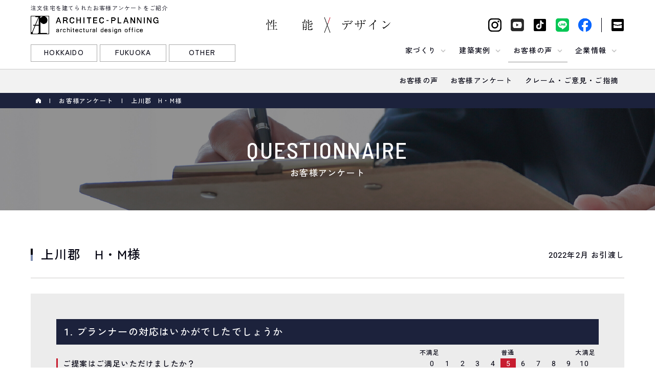

--- FILE ---
content_type: text/html; charset=UTF-8
request_url: https://www.architec-net.jp/t/questionnaire/post-1659.html
body_size: 36178
content:
<!doctype html>
<html lang="ja">
<head>
<!-- Google tag (gtag.js) -->
<script async src="https://www.googletagmanager.com/gtag/js?id=G-1SJ0CB7K20"></script>
<script>
  window.dataLayer = window.dataLayer || [];
  function gtag(){dataLayer.push(arguments);}
  gtag('js', new Date());

  gtag('config', 'G-1SJ0CB7K20');
</script>
<script data-ad-client="pub-7672971907640004" async src="https://pagead2.googlesyndication.com/pagead/js/adsbygoogle.js"></script>
<!-- Google Tag Manager -->
<script>(function(w,d,s,l,i){w[l]=w[l]||[];w[l].push({'gtm.start':
new Date().getTime(),event:'gtm.js'});var f=d.getElementsByTagName(s)[0],
j=d.createElement(s),dl=l!='dataLayer'?'&l='+l:'';j.async=true;j.src=
'https://www.googletagmanager.com/gtm.js?id='+i+dl;f.parentNode.insertBefore(j,f);
})(window,document,'script','dataLayer','GTM-TTSZJMZQ');</script>
<!-- End Google Tag Manager -->
<script async src="https://beacon.digima.com/v2/bootstrap/d0b-RFJPTkVJQ0ZXTXw4MlpmRVNjM0NFa0VXTE5FSTBIQw"></script>
<meta charset="UTF-8">
<meta name="viewport" content="width=device-width,initial-scale=1.0,user-scalable=no">
<meta name="format-detection" content="telephone=no">
<link rel="icon" href="/common/img/favicon.ico">
<link rel="apple-touch-icon" href="/common/img/apple-touch-icon.png">
<title>お客様アンケート : 上川郡　H・M様｜北海道・福岡の注文住宅は【アーキテックプランニング】</title>
<meta name="description" content="性能×デザインのアーキテックプランニングで家を建てられた『上川郡　H・M様（2022年2月 お引渡し）』よりいただいた、アンケートをご紹介いたします。アンケートの中にはお褒めの御言葉だけではなく、お叱りの御言葉もございます。アンケートにご協力いただき心よりお礼申し上げます。">
<meta name="keywords" content="札幌,旭川,苫小牧,福岡,注文住宅,デザイン住宅,お客様アンケート">
<link rel="preconnect" href="https://fonts.googleapis.com">
<link rel="preconnect" href="https://fonts.gstatic.com" crossorigin>
<link href="https://fonts.googleapis.com/css2?family=Zen+Kaku+Gothic+New:wght@400;500;700&display=swap" rel="stylesheet" media="print" onload="this.media='all'">
<link href="https://fonts.googleapis.com/css2?family=Heebo:wght@400;500;600;700&display=swap&text=0123456789," rel="stylesheet" media="print" onload="this.media='all'">
<link href="https://fonts.googleapis.com/css2?family=Barlow+Semi+Condensed:wght@400;500;600;700&display=swap&text=&ABCDEFGHIJKLMNOPQRSTUVWXYZabcdefghijklmnopqrstuvwxyz0123456789," rel="stylesheet" media="print" onload="this.media='all'">
<link rel="stylesheet" type="text/css" href="/common/css/main.css?202507231134">
<link rel="stylesheet" type="text/css" href="/common/css/main_sp.css?202508221607">
<link rel="stylesheet" type="text/css" href="/common/css/jn_clickmenu_v1.0.css?202511101426">
<link rel="stylesheet" type="text/css" href="/common/css/hf_block.css?202601070913">
<link rel="stylesheet" type="text/css" href="/common/css/hf_block_sp.css?202601070905">
<link rel="stylesheet" type="text/css" href="/common/css/print.css?202507091840" media="print">
<script type="text/javascript" src="/common/js/jquery-3.5.1.min.js?202501222022"></script>
<script type="text/javascript" src="/common/js/jn_clickmenu_v1.1.min.js?202508221425"></script>
<script type="text/javascript" src="/common/js/jn_script.js?202601061547"></script>
<link rel="stylesheet" type="text/css" href="https://www.architec-net.jp/t/questionnaire/wp-content/themes/questionnaire_v2_0/style.css">

<link rel='dns-prefetch' href='//s.w.org' />
		<script type="text/javascript">
			window._wpemojiSettings = {"baseUrl":"https:\/\/s.w.org\/images\/core\/emoji\/11\/72x72\/","ext":".png","svgUrl":"https:\/\/s.w.org\/images\/core\/emoji\/11\/svg\/","svgExt":".svg","source":{"concatemoji":"https:\/\/www.architec-net.jp\/t\/questionnaire\/wp-includes\/js\/wp-emoji-release.min.js?ver=4.9.9"}};
			!function(a,b,c){function d(a,b){var c=String.fromCharCode;l.clearRect(0,0,k.width,k.height),l.fillText(c.apply(this,a),0,0);var d=k.toDataURL();l.clearRect(0,0,k.width,k.height),l.fillText(c.apply(this,b),0,0);var e=k.toDataURL();return d===e}function e(a){var b;if(!l||!l.fillText)return!1;switch(l.textBaseline="top",l.font="600 32px Arial",a){case"flag":return!(b=d([55356,56826,55356,56819],[55356,56826,8203,55356,56819]))&&(b=d([55356,57332,56128,56423,56128,56418,56128,56421,56128,56430,56128,56423,56128,56447],[55356,57332,8203,56128,56423,8203,56128,56418,8203,56128,56421,8203,56128,56430,8203,56128,56423,8203,56128,56447]),!b);case"emoji":return b=d([55358,56760,9792,65039],[55358,56760,8203,9792,65039]),!b}return!1}function f(a){var c=b.createElement("script");c.src=a,c.defer=c.type="text/javascript",b.getElementsByTagName("head")[0].appendChild(c)}var g,h,i,j,k=b.createElement("canvas"),l=k.getContext&&k.getContext("2d");for(j=Array("flag","emoji"),c.supports={everything:!0,everythingExceptFlag:!0},i=0;i<j.length;i++)c.supports[j[i]]=e(j[i]),c.supports.everything=c.supports.everything&&c.supports[j[i]],"flag"!==j[i]&&(c.supports.everythingExceptFlag=c.supports.everythingExceptFlag&&c.supports[j[i]]);c.supports.everythingExceptFlag=c.supports.everythingExceptFlag&&!c.supports.flag,c.DOMReady=!1,c.readyCallback=function(){c.DOMReady=!0},c.supports.everything||(h=function(){c.readyCallback()},b.addEventListener?(b.addEventListener("DOMContentLoaded",h,!1),a.addEventListener("load",h,!1)):(a.attachEvent("onload",h),b.attachEvent("onreadystatechange",function(){"complete"===b.readyState&&c.readyCallback()})),g=c.source||{},g.concatemoji?f(g.concatemoji):g.wpemoji&&g.twemoji&&(f(g.twemoji),f(g.wpemoji)))}(window,document,window._wpemojiSettings);
		</script>
		<style type="text/css">
img.wp-smiley,
img.emoji {
	display: inline !important;
	border: none !important;
	box-shadow: none !important;
	height: 1em !important;
	width: 1em !important;
	margin: 0 .07em !important;
	vertical-align: -0.1em !important;
	background: none !important;
	padding: 0 !important;
}
</style>
<link rel='https://api.w.org/' href='https://www.architec-net.jp/t/questionnaire/wp-json/' />
<link rel="EditURI" type="application/rsd+xml" title="RSD" href="https://www.architec-net.jp/t/questionnaire/xmlrpc.php?rsd" />
<link rel="wlwmanifest" type="application/wlwmanifest+xml" href="https://www.architec-net.jp/t/questionnaire/wp-includes/wlwmanifest.xml" /> 
<link rel='prev' title='滝川市　K・H様' href='https://www.architec-net.jp/t/questionnaire/post-1665.html' />
<link rel='next' title='赤平市　A・M様' href='https://www.architec-net.jp/t/questionnaire/post-1654.html' />
<link rel="canonical" href="https://www.architec-net.jp/t/questionnaire/post-1659.html" />
<link rel='shortlink' href='https://www.architec-net.jp/t/questionnaire/?p=1659' />
<link rel="alternate" type="application/json+oembed" href="https://www.architec-net.jp/t/questionnaire/wp-json/oembed/1.0/embed?url=https%3A%2F%2Fwww.architec-net.jp%2Ft%2Fquestionnaire%2Fpost-1659.html" />
<link rel="alternate" type="text/xml+oembed" href="https://www.architec-net.jp/t/questionnaire/wp-json/oembed/1.0/embed?url=https%3A%2F%2Fwww.architec-net.jp%2Ft%2Fquestionnaire%2Fpost-1659.html&#038;format=xml" />
</head>

<body>
<!-- Google Tag Manager (noscript) -->
<noscript><iframe src="https://www.googletagmanager.com/ns.html?id=GTM-TTSZJMZQ"
height="0" width="0" style="display:none;visibility:hidden"></iframe></noscript>
<!-- End Google Tag Manager (noscript) -->

<div id="wrap">
<header>
   	<div id="head_menu">
		<h1 class="hd_text">注文住宅を建てられたお客様アンケートをご紹介</h1>
        <div id="hm_wrap">
            <div id="hm_logo">
				<p><a href="/"><img src="/common/img/h_logo.png" alt="株式会社アーキテックプランニング"></a></p>
            </div><!--hm_right-->
			
            <div id="hm_theme">
				<p><a href="/"><img src="/common/img/h_sd.png" alt="性能 デザイン"></a></p>
            </div><!--hm_right-->

            <div id="hm_sns">
				<ul>
					<li><a href="https://www.instagram.com/architecplanning.official/" target="_blank" rel="noopener"><img src="/common/img/ico_insta.png" alt="Instagram"></a></li><li><a href="https://www.youtube.com/channel/UCqg4hhnsZD1YqzMiVN_CN2Q" target="_blank" rel="noopener"><img src="/common/img/ico_youtube.png" alt="Youtube"></a></li><li><a href="https://www.tiktok.com/@architecplanning" target="_blank" rel="noopener"><img src="/common/img/ico_tiktok.png" alt="tiktok"></a></li><li><a href="https://line.me/R/ti/p/@026ywzki" target="_blank" rel="noopener"><img src="/common/img/ico_line.png" alt="LINE"></a></li><li><a href="https://www.facebook.com/architecplanning/" target="_blank" rel="noopener"><img src="/common/img/ico_fb.png" alt="Facebook"></a></li>					<li class="contact"><a href="/customhouse_contact/"><img src="/common/img/h_contact.png" alt="各種お問い合わせ"></a></li>
					<li class="hb_btn"><div><span></span></div></li>
				</ul>
            </div><!--hm_right-->

        </div><!--hm_wrap-->
    </div><!--head_menu-->
	
	<nav id="jn_c_menu">
		<div class="sp_close_box"></div>
		<div class="global_wrap">
			<div class="frm menu_area">
				<div class="menu box01">
					
					<ul class="primary"><li class="p_list  sitetop npc_menu"><a href="/" class="item">HOME</a></li><li class="p_list h_hokkaido"><a href="/top.html" class="item">HOKKAIDO</a><div class="secondary"><div class="s_menu"><a href="/top.html" class="s_list c_top"><span class="s_item">北海道</span></a><div class="s_list"><span class="s_item">モデルハウス</span><div class="tertiary"><ul><li><a href="/event/"><span>北海道</span></a></li><li class="f"><a href="/event/?area=sapporo"><span>札幌</span></a></li><li class="f"><a href="/event/?area=asahikawa"><span>旭川</span></a></li><li class="f"><a href="/event/?area=tomakomai"><span>苫小牧</span></a></li><li class="f"><a href="/event/?area=aeon_tomakomai"><span>イオンハウジング</span></a></li></ul></div></div><div class="s_list"><span class="s_item">注文住宅</span><div class="tertiary"><ul><li><a href="/chumonjutaku/"><span>注文住宅</span></a></li><li class="f"><a href="/sapporo-chumonjutaku/"><span>札幌の注文住宅</span></a></li><li class="f"><a href="/asahikawa-chumonjutaku/"><span>旭川の注文住宅</span></a></li><li class="f"><a href="/tomakomai-chumonjutaku/"><span>苫小牧の注文住宅</span></a></li><li><a href="/plan/"><span>参考プラン・価格</span></a></li><li><a href="/equipment/"><span>標準仕様</span></a></li><li><a href="/healthandbeauty/"><span>HEALTH&BEAUTY</span></a></li></ul></div></div><div class="s_list"><span class="s_item">住宅性能</span><div class="tertiary"><ul><li><a href="/method/"><span>工法と構造</span></a></li><li class="f"><a href="/method/ps-metal.html"><span>PSメタル工法</span></a></li><li class="f"><a href="/security/miraie.html"><span>耐震ユニット・ミライエシグマ</span></a></li><li class="f"><a href="/method/insulation.html"><span>内外ダブル断熱</span></a></li><li class="f"><a href="/method/sash.html"><span>トリプルサッシと気密シート</span></a></li><li class="f"><a href="/method/ventilation.html"><span>熱交換換気システム</span></a></li><li class="f"><a href="/method/heating.html"><span>全室床暖房</span></a></li><li><a href="/cost/"><span>class S の光熱費</span></a></li><li><a href="/t/insulation-results/"><span>断熱性能実績</span></a></li></ul></div></div><div class="s_list"><span class="s_item">土地・建物</span><div class="tertiary"><ul><li><a href="/estate_land/"><span>土地情報</span></a></li><li><a href="/sell/"><span>デザイン住宅販売</span></a></li></ul></div></div><a href="/reform/" class="s_list"><span class="s_item">リフォーム</span></a><a href="/aeonhousing/" class="s_list"><span class="s_item">イオンハウジング</span></a></div></div></li><li class="p_list h_fukuoka"><a href="https://fukuoka.architec-net.jp/" class="item">FUKUOKA</a><div class="secondary"><div class="s_menu"><a href="https://fukuoka.architec-net.jp/" class="s_list c_top"><span class="s_item">福　岡</span></a><div class="s_list"><span class="s_item">モデルハウス</span><div class="tertiary"><ul><li><a href="https://fukuoka.architec-net.jp/event/"><span>福　岡</span></a></li></ul></div></div><div class="s_list"><span class="s_item">注文住宅</span><div class="tertiary"><ul><li><a href="https://fukuoka.architec-net.jp/chumonjutaku/"><span>注文住宅</span></a></li><li><a href="https://fukuoka.architec-net.jp/plan/"><span>参考プラン・価格</span></a></li><li><a href="https://fukuoka.architec-net.jp/equipment/"><span>標準仕様</span></a></li><li><a href="https://fukuoka.architec-net.jp/healthandbeauty/"><span>HEALTH&BEAUTY</span></a></li></ul></div></div><div class="s_list"><span class="s_item">住宅性能</span><div class="tertiary"><ul><li><a href="https://fukuoka.architec-net.jp/method/"><span>工法と構造</span></a></li><li class="f"><a href="https://fukuoka.architec-net.jp/method/ps-metal.html"><span>PSメタル工法</span></a></li><li class="f"><a href="/security/miraie.html"><span>耐震ユニット・ミライエシグマ</span></a></li><li class="f"><a href="https://fukuoka.architec-net.jp/method/insulation.html"><span>内外ダブル断熱</span></a></li><li class="f"><a href="https://fukuoka.architec-net.jp/method/sash.html"><span>トリプルサッシと気密シート</span></a></li><li class="f"><a href="https://fukuoka.architec-net.jp/method/ventilation.html"><span>熱交換換気システム</span></a></li><li class="f"><a href="https://fukuoka.architec-net.jp/method/heating.html"><span>電気式エコ床暖房</span></a></li></ul></div></div><div class="s_list"><span class="s_item">土地・建物</span><div class="tertiary"><ul><li><a href="https://fukuoka.architec-net.jp/estate_land/"><span>土地情報</span></a></li><li><a href="https://fukuoka.architec-net.jp/sell/"><span>デザイン住宅販売</span></a></li></ul></div></div></div></div></li><li class="p_list h_other"><a href="/dual-home/" class="item">OTHER</a><div class="secondary"><div class="s_menu"><a href="/dual-home/" class="s_list c_top"><span class="s_item">OTHER</span></a><a href="https://dualhome.jp/partnership/" class="s_list" target="_blank" rel="noopener"><span class="s_item">デュアルホーム</span></a></div></div></li></ul>					
									</div>
				
				
				<div class="menu box02">
					
					<ul class="primary"><li class="p_list h_build"><div class="item"><span>家づくり</span></div><div class="secondary"><div class="s_menu"><a href="/concept/" class="s_list"><span class="s_item">コンセプト</span></a><a href="/flow/" class="s_list"><span class="s_item">家づくりスケジュール</span></a><a href="/security/" class="s_list"><span class="s_item">安心へのこだわり</span></a><a href="/guarantee/" class="s_list"><span class="s_item">安心保証</span></a><a href="/t/useful/" class="s_list"><span class="s_item">家づくりコラム</span></a><a href="/introduce/" class="s_list"><span class="s_item">ご紹介制度</span></a></div></div></li><li class="p_list h_works"><div class="item"><span>建築実例</span></div><div class="secondary"><div class="s_menu"><a href="/works/" class="s_list"><span class="s_item">施工実例</span></a><a href="/gallery/" class="s_list"><span class="s_item">フォトギャラリー</span></a><a href="/online_model/" class="s_list"><span class="s_item">バーチャルモデルハウス</span></a><a href="/works_r/" class="s_list"><span class="s_item">リフォーム実例</span></a><a href="/gallery_r/" class="s_list"><span class="s_item">リフォーム フォトギャラリー</span></a><a href="/construction/" class="s_list"><span class="s_item">最新工事状況</span></a></div></div></li><li class="p_list h_voice from"><div class="item"><span>お客様の声</span></div><div class="secondary from"><div class="s_menu"><a href="/t/voice/" class="s_list"><span class="s_item">お客様の声</span></a><a href="/t/questionnaire/" class="s_list"><span class="s_item">お客様アンケート</span></a><a href="/t/claim/" class="s_list"><span class="s_item">クレーム・ご意見・ご指摘</span></a></div></div></li><li class="p_list h_company"><div class="item"><span>企業情報</span></div><div class="secondary"><div class="s_menu"><a href="/company/" class="s_list"><span class="s_item">ご挨拶</span></a><a href="/company/outline.html" class="s_list"><span class="s_item">会社概要</span></a><a href="/company/history.html" class="s_list"><span class="s_item">沿革</span></a><a href="/company/financial.html" class="s_list"><span class="s_item">決算情報</span></a><a href="/info/" class="s_list"><span class="s_item">お知らせ</span></a><a href="/recruit/" class="s_list"><span class="s_item">採用情報</span></a><a href="/collaborator/" class="s_list"><span class="s_item">協力業者様募集</span></a><a href="/sns/" class="s_list"><span class="s_item">SNS</span></a><a href="/staff/" class="s_list"><span class="s_item">スタッフ紹介</span></a><a href="/sblog/" class="s_list"><span class="s_item">スタッフブログ</span></a></div></div></li><li class="p_list  npc_menu"><div class="item"><span>ご利用にあたって</span></div><div class="secondary"><div class="s_menu"><a href="/customhouse_contact/" class="s_list"><span class="s_item">注文住宅に関するお問い合わせ</span></a><a href="/client_contact/" class="s_list"><span class="s_item">お施主様専用フォーム</span></a><a href="/topics/" class="s_list"><span class="s_item">更新情報</span></a><a href="/link/" class="s_list"><span class="s_item">関連リンク</span></a><a href="/sitemap/" class="s_list"><span class="s_item">サイトマップ</span></a><a href="/privacy/" class="s_list"><span class="s_item">プライバシーポリシー</span></a></div></div></li></ul>					
									</div>

				<div id="sp_sns">
					<ul>
						<li><a href="https://www.instagram.com/architecplanning.official/" target="_blank" rel="noopener"><img src="/common/img/ico_insta.png" alt="Instagram"></a></li><li><a href="https://www.youtube.com/channel/UCqg4hhnsZD1YqzMiVN_CN2Q" target="_blank" rel="noopener"><img src="/common/img/ico_youtube.png" alt="Youtube"></a></li><li><a href="https://www.tiktok.com/@architecplanning" target="_blank" rel="noopener"><img src="/common/img/ico_tiktok.png" alt="tiktok"></a></li><li><a href="https://line.me/R/ti/p/@026ywzki" target="_blank" rel="noopener"><img src="/common/img/ico_line.png" alt="LINE"></a></li><li><a href="https://www.facebook.com/architecplanning/" target="_blank" rel="noopener"><img src="/common/img/ico_fb.png" alt="Facebook"></a></li>					</ul>
				</div><!--hm_right-->
				
			</div>
		</div>
		
	</nav>
</header>
<div id="contents" class="from_region">

<div id="pan">
    <div>
		<ul>
			<li id="pan_home"><a href="/"><img src="/common/img/ico_home_off.png" alt="TOP" class="mo"></a></li>            <!-- Breadcrumb NavXT 6.2.1 -->
<li><a title="お客様アンケート" href="https://www.architec-net.jp/t/questionnaire">お客様アンケート</a></li>&nbsp;<li>上川郡　H・M様</li>        </ul>    
    </div>
</div>


<section id="sub_title" class="questionnaire"><div class="frm"><h2><span class="sbj_en gf_b">QUESTIONNAIRE</span><span class="sbj">お客様アンケート</span></h2></div></section>

<article id="question_ar" class="inner">

<div id="question">

	<div id="question_post">
    	
        	<h2>
        	<span>上川郡　H・M様</span>
        	<span>2022年2月 お引渡し</span>		</h2>
    
    	<section><h3>1. プランナーの対応はいかがでしたでしょうか</h3><div class="level"><span>不満足</span><span>普通</span><span>大満足</span></div><div class="serect"><section><h4>ご提案はご満足いただけましたか？</h4><div class="level_in"><span>不満足</span><span>大満足</span></div><ul><li>0</li><li>1</li><li>2</li><li>3</li><li>4</li><li class="active">5</li><li>6</li><li>7</li><li>8</li><li>9</li><li>10</li></ul></section><section><h4>（ご契約前）ご連絡やご報告は必要に応じてありましたか？</h4><div class="level_in"><span>不満足</span><span>大満足</span></div><ul><li>0</li><li>1</li><li>2</li><li>3</li><li class="active">4</li><li>5</li><li>6</li><li>7</li><li>8</li><li>9</li><li>10</li></ul></section><section><h4>身だしなみや服装、言葉遣いなどの対応はいかがでしたか？</h4><div class="level_in"><span>不満足</span><span>大満足</span></div><ul><li>0</li><li>1</li><li>2</li><li>3</li><li>4</li><li>5</li><li>6</li><li class="active">7</li><li>8</li><li>9</li><li>10</li></ul></section><section><h4>誠実さの伝わる対応でしたか？</h4><div class="level_in"><span>不満足</span><span>大満足</span></div><ul><li>0</li><li>1</li><li>2</li><li>3</li><li>4</li><li>5</li><li>6</li><li class="active">7</li><li>8</li><li>9</li><li>10</li></ul></section><section><h4>（ご契約後）ご連絡やご報告は必要に応じてありましたか？</h4><div class="level_in"><span>不満足</span><span>大満足</span></div><ul><li>0</li><li>1</li><li>2</li><li>3</li><li>4</li><li class="active">5</li><li>6</li><li>7</li><li>8</li><li>9</li><li>10</li></ul></section></div><div class="comment"><h4>ご感想</h4>何もかもわからない事ばかりでしたが、親切に対応して頂き、ありがとうございました。</div></section><section><h3>2. 設計担当者（コーディネーター）の対応はいかがでしたでしょうか</h3><div class="level"><span>不満足</span><span>普通</span><span>大満足</span></div><div class="serect"><section><h4>お客様の立場で考えた行動・言動でしたか？</h4><div class="level_in"><span>不満足</span><span>大満足</span></div><ul><li>0</li><li>1</li><li>2</li><li>3</li><li>4</li><li>5</li><li>6</li><li>7</li><li class="active">8</li><li>9</li><li>10</li></ul></section><section><h4>誠実さの伝わる対応でしたか？</h4><div class="level_in"><span>不満足</span><span>大満足</span></div><ul><li>0</li><li>1</li><li>2</li><li>3</li><li>4</li><li>5</li><li>6</li><li>7</li><li class="active">8</li><li>9</li><li>10</li></ul></section><section><h4>ご報告やご連絡は必要に応じてありましたか？</h4><div class="level_in"><span>不満足</span><span>大満足</span></div><ul><li>0</li><li>1</li><li>2</li><li>3</li><li>4</li><li>5</li><li>6</li><li>7</li><li class="active">8</li><li>9</li><li>10</li></ul></section><section><h4>ご提案はご満足いただけましたか？</h4><div class="level_in"><span>不満足</span><span>大満足</span></div><ul><li>0</li><li>1</li><li>2</li><li>3</li><li>4</li><li>5</li><li>6</li><li>7</li><li class="active">8</li><li>9</li><li>10</li></ul></section><section><h4>色決めは楽しかったでしょうか？</h4><div class="level_in"><span>不満足</span><span>大満足</span></div><ul><li>0</li><li>1</li><li>2</li><li>3</li><li>4</li><li>5</li><li>6</li><li>7</li><li>8</li><li>9</li><li class="active">10</li></ul></section></div></section><section><h3>3. 工事担当者の対応・工事現場はいかがでしたでしょうか</h3><div class="level"><span>不満足</span><span>普通</span><span>大満足</span></div><div class="serect"><section><h4>建設中の現場は整理整頓されていましたか？</h4><div class="level_in"><span>不満足</span><span>大満足</span></div><ul><li>0</li><li>1</li><li>2</li><li>3</li><li>4</li><li>5</li><li class="active">6</li><li>7</li><li>8</li><li>9</li><li>10</li></ul></section><section><h4>工事担当者は誠実さの伝わる対応でしたか？</h4><div class="level_in"><span>不満足</span><span>大満足</span></div><ul><li>0</li><li>1</li><li>2</li><li class="active">3</li><li>4</li><li>5</li><li>6</li><li>7</li><li>8</li><li>9</li><li>10</li></ul></section><section><h4>お約束事などの期日は守られておりましたか？</h4><div class="level_in"><span>不満足</span><span>大満足</span></div><ul><li>0</li><li>1</li><li>2</li><li>3</li><li>4</li><li>5</li><li>6</li><li class="active">7</li><li>8</li><li>9</li><li>10</li></ul></section><section><h4>ご報告やご連絡は必要に応じてありましたか？</h4><div class="level_in"><span>不満足</span><span>大満足</span></div><ul><li>0</li><li>1</li><li>2</li><li>3</li><li>4</li><li>5</li><li>6</li><li class="active">7</li><li>8</li><li>9</li><li>10</li></ul></section></div><div class="comment"><h4>ご感想</h4>電気業者が、インターネットの線がついていない、収納ボックスが開かない。とりつけビスが悪い。対応が悪い。電気スイッチの配置の間違い。</div></section><section><h3>4. 管理（融資・保険等）担当はいかがでしたでしょうか</h3><div class="level"><span>不満足</span><span>普通</span><span>大満足</span></div><div class="serect"><section><h4>住宅ローンやご入金に関する対応はいかがでしたか？</h4><div class="level_in"><span>不満足</span><span>大満足</span></div><ul><li>0</li><li>1</li><li>2</li><li>3</li><li>4</li><li class="active">5</li><li>6</li><li>7</li><li>8</li><li>9</li><li>10</li></ul></section><section><h4>火災保険加入に関するご案内の対応はいかがでしたか？</h4><div class="level_in"><span>不満足</span><span>大満足</span></div><ul><li>0</li><li>1</li><li>2</li><li>3</li><li>4</li><li class="active">5</li><li>6</li><li>7</li><li>8</li><li>9</li><li>10</li></ul></section></div></section><section class="single"><h3>5. 大工の仕事及び対応はいかがでしたか？</h3><div class="level"><span>不満足</span><span>普通</span><span>大満足</span></div><div class="serect"><section><div class="level_in"><span>不満足</span><span>大満足</span></div><ul><li>0</li><li>1</li><li>2</li><li>3</li><li>4</li><li>5</li><li>6</li><li class="active">7</li><li>8</li><li>9</li><li>10</li></ul></section></div></section><section class="single"><h3>6. 全体を通して今回の家づくりのご満足度をお聞かせください</h3><div class="level"><span>不満足</span><span>普通</span><span>大満足</span></div><div class="serect"><section><div class="level_in"><span>不満足</span><span>大満足</span></div><ul><li>0</li><li>1</li><li>2</li><li>3</li><li>4</li><li>5</li><li>6</li><li>7</li><li class="active">8</li><li>9</li><li>10</li></ul></section></div><div class="comment"><h4>ご感想</h4>美装業者と電気業者にがっかりです。他は良くしてもらい、感謝しています。ありがとうございました。</div></section><div id="media"><a href="https://www.architec-net.jp/t/questionnaire/files/2022/04/0d1c2329f039f75def165ba5711bd16c.pdf" target="_blank">アンケート用紙PDF</a></div>	
    
    </div>
    
	<div class="btn_area">
		<div class="back_btn wp_3btn">
									<div id="back"><a href="https://www.architec-net.jp/t/questionnaire">一覧へ戻る</a></div>    	
								</div><!--back_btn-->
	</div>

</div><!--claim-->
	
</article>


</div><!--contents-->

<footer>
	<pre></pre>
		
		<div class="ft_form"><div class="ftf_box"><div class="ftf_head"><div class="gf_b">CONTACT</div><a href="/customhouse_contact/">お問い合わせ一覧はこちら</a></div><div class="btns"><article><div class="title">北海道　各種お問い合わせ</div><div class="link_list"><a href="/request/">資料請求</a><a href="/contact/">お問い合わせ･ご相談</a><a href="/appoint-meeting/">オンライン相談受付</a><a href="/estate_contact/">物件･土地お問い合わせ</a><a href="/reform_request/">リフォーム資料請求</a><a href="/reform_contact/">リフォームお問い合わせ</a></div></article><article><div class="title">福岡　各種お問い合わせ</div><div class="link_list"><a href="https://fukuoka.architec-net.jp/request/">資料請求</a><a href="https://fukuoka.architec-net.jp/contact/">お問い合わせ･ご相談</a><a href="https://fukuoka.architec-net.jp/estate_contact/">物件･土地お問い合わせ</a></div></article></div></div></div>	<div class="ft_common_menu">
		<div class="frm">
			<div class="line">
				<div class="list">
					<p>エリア別</p>
					<ul>
                    	<li><a href="/top.html">北海道</a></li><li><a href="https://fukuoka.architec-net.jp/" target="_blank" rel="noopener">福岡</a></li><li><a href="/dual-home/">他の地域［デュアルホーム］</a></li>					</ul>
				</div>
				<div class="list">
					<p>家づくり</p>
					<ul>
                    	<li><a href="/concept/">コンセプト</a></li><li><a href="/flow/">家づくりスケジュール</a></li><li><a href="/security/">安心へのこだわり</a></li><li><a href="/guarantee/">安心保証</a></li><li><a href="/t/useful/">家づくりコラム</a></li><li><a href="/introduce/">ご紹介制度</a></li>					</ul>
				</div>
			</div>
			<div class="line">
				<div class="list">
					<p>建築実例</p>
					<ul>
                    	<li><a href="/works/">施工実例</a></li><li><a href="/gallery/">フォトギャラリー</a></li><li><a href="/construction/">最新工事状況</a></li><li><a href="/works_r/">リフォーム実例</a></li><li><a href="/gallery_r/">リフォーム フォトギャラリー</a></li><li><a href="/online_model/">バーチャルモデルハウス</a></li>					</ul>
				</div>
				<div class="list">
					<p>お客様の声</p>
					<ul>
                    	<li><a href="/t/voice/">お客様の声</a></li><li><a href="/t/questionnaire/">お客様アンケート</a></li><li><a href="/t/claim/">クレーム・ご意見・ご指摘</a></li>					</ul>
				</div>
			</div>
			<div class="line">
				<div class="list">
					<p>企業情報</p>
					<ul>
                    	<li><a href="/company/">ご挨拶</a></li><li><a href="/company/outline.html">会社概要</a></li><li><a href="/company/history.html">会社沿革</a></li><li><a href="/company/financial.html">決算情報</a></li><li><a href="/info/">お知らせ</a></li><li><a href="/recruit/">採用情報</a></li><li><a href="/collaborator/">協力業者様募集</a></li><li><a href="/sns/">SNS情報</a></li><li><a href="/staff/">スタッフ紹介</a></li><li><a href="/sblog/">スタッフブログ</a></li>					</ul>
				</div>
			</div>
			<div class="line">
				<div class="list">
					<p>お問い合わせ</p>
					<ul>
                    	<li><a href="/customhouse_contact/">各種お問い合わせ</a></li><li><a href="/client_contact/">お施主様専用フォーム</a></li><li><a href="/privacy/">プライバシーポリシー</a></li>					</ul>
				</div>
				<div class="list">
					<p>その他</p>
					<ul>
                    	<li><a href="/link/">関連リンク</a></li><li><a href="/sitemap/">サイトマップ</a></li><li><a href="/topics/">更新情報</a></li>					</ul>
				</div>
			</div>
		</div>
	</div>
		
	<div class="ft_office">
		<section class="sign">
			<p><img src="/common/img/h_sd.png" alt="性能 デザイン"></p>
			<h3><img src="/common/img/h_logo.png" alt="株式会社アーキテックプランニング"></h3>
			<p class="suumo"><a href="https://suumo.jp/chumon/koumuten/rn_architecnet/jitsurei/" target="_blank" rel="noopener"><img src="/common/img/suumo_banner.jpg" alt="SUUMO" loading="lazy"></a></p>
		</section>

		<div class="office_list">
			<section><div class="head"><div class="area"><h4>札幌営業所</h4><p class="free_tel gf_b nttcome"><span data-action="call" data-tel="0120-91-0699">0120-91-0699</span></p><ul class="sns"><li><a href="https://www.instagram.com/architecplanning.official/" target="_blank" rel="noopener"><img src="/common/img/ico_insta.png" alt="Instagram"></a><li><a href="https://line.me/R/ti/p/@026ywzki" target="_blank" rel="noopener"><img src="/common/img/ico_line.png" alt="LINE"></a><li><a href="https://www.facebook.com/architecplanning/" target="_blank" rel="noopener"><img src="/common/img/ico_fb.png" alt="Facebook"></a></ul></div></div><div class="add_list"><div class="head_add"><ul><li class="add"><span class="in_blo post pc">〒001-0910</span><span class="in_blo">北海道札幌市北区新琴似10条17丁目1番15号</span></li><li>TEL:011-215-6241</li></ul></div><div class="branch"><h5>札幌平岡OFFICE</h5><ul><li class="add"><span class="in_blo post pc">〒004-0872</span><span class="in_blo">北海道札幌市清田区平岡2条6丁目4番30号</span></li><li>TEL：011-887-6751</li></ul></div><div class="branch"><h5><span>札幌円山OFFICE<span class="sub">（DUAL HOME事業部）</span></span></h5><ul><li class="add"><span class="in_blo post pc">〒064-0822</span><span class="in_blo">北海道札幌市中央区北2条西28丁目1-26</span><span class="in_blo">エストラーダ円山3F</span></li><li>TEL：011-215-9800</li></ul></div></div></section><section><div class="head"><div class="area"><h4>旭川営業所</h4><p class="free_tel gf_b ntthjp"><span data-action="call" data-tel="0800-800-9299">0800-800-9299</span></p></div></div><div class="add_list"><div class="head_add"><ul><li class="add"><span class="in_blo post pc">〒079-8402</span><span class="in_blo">北海道旭川市秋月2条2丁目8番12号</span></li><li>TEL:0166-73-5299</li></ul></div></div></section><section><div class="head"><div class="area"><h4>苫小牧営業所</h4><p class="free_tel gf_b nttcome"><span data-action="call" data-tel="0120-19-3555">0120-19-3555</span></p></div></div><div class="add_list"><div class="head_add"><ul><li class="add"><span class="in_blo post pc">〒059-1306</span><span class="in_blo">北海道苫小牧市ウトナイ北4丁目6番34号</span></li><li>TEL:0144-61-1631</li></ul></div><div class="branch"><h5><span>イオンハウジング <span>イオンモール苫小牧店</span></span></h5><ul><li class="add"><span class="in_blo post pc">〒053-0053</span><span class="in_blo">北海道苫小牧市柳町3丁目1-20</span><span class="in_blo">イオンモール苫小牧1F</span></li><li>TEL：0144-82-8277</li></ul></div></div></section><section><div class="head"><div class="area"><h4>福岡支店</h4><p class="free_tel gf_b nttcome"><span data-action="call" data-tel="0120-57-7790">0120-57-7790</span></p><ul class="sns"><li><a href="https://www.instagram.com/architecplanning.fukuoka/" target="_blank" rel="noopener"><img src="/common/img/ico_insta.png" alt="Instagram"></a><li><a href="https://line.me/R/ti/p/@026ywzki" target="_blank" rel="noopener"><img src="/common/img/ico_line.png" alt="LINE"></a><li><a href="https://www.facebook.com/architecplanningfukuoka/" target="_blank" rel="noopener"><img src="/common/img/ico_fb.png" alt="Facebook"></a></ul></div></div><div class="add_list"><div class="head_add"><ul><li class="add"><span class="in_blo post pc">〒811-0212</span><span class="in_blo">福岡県福岡市東区美和台5丁目19番10号</span></li><li>TEL:092-410-7790</li></ul></div></div></section>		
					</div>
	</div>
    
    <div id="copyright">Copyright (C) 2026 Architec-Planning Co., Ltd. All Rights Reserved.</div>
	<div id="footer_fix"><ul class="nav_4"><li class="top"><a href="/top.html"><span><span>北海道の<br class="pc_no">お客様</span></span></a></li><li class="fukuoka"><a href="https://fukuoka.architec-net.jp/"><span><span>福岡のお客様</span></span></a></li><li class="works"><a href="/works/"><span><span>施工実例</span></span></a></li><li class="customhouse_contact"><a href="/customhouse_contact/"><span><span>お問い合わせ</span></span></a></li></ul></div>	
	<div id="pagetop"><span></span></div>
	
</footer>
 
</div><!--wrap-->
<script type='text/javascript' src='https://www.architec-net.jp/t/questionnaire/wp-includes/js/wp-embed.min.js?ver=4.9.9'></script>
</body>
</html>

--- FILE ---
content_type: text/html; charset=utf-8
request_url: https://www.google.com/recaptcha/api2/aframe
body_size: 166
content:
<!DOCTYPE HTML><html><head><meta http-equiv="content-type" content="text/html; charset=UTF-8"></head><body><script nonce="fjhXW8AyvuL_UiZE0wsBqA">/** Anti-fraud and anti-abuse applications only. See google.com/recaptcha */ try{var clients={'sodar':'https://pagead2.googlesyndication.com/pagead/sodar?'};window.addEventListener("message",function(a){try{if(a.source===window.parent){var b=JSON.parse(a.data);var c=clients[b['id']];if(c){var d=document.createElement('img');d.src=c+b['params']+'&rc='+(localStorage.getItem("rc::a")?sessionStorage.getItem("rc::b"):"");window.document.body.appendChild(d);sessionStorage.setItem("rc::e",parseInt(sessionStorage.getItem("rc::e")||0)+1);localStorage.setItem("rc::h",'1769104743069');}}}catch(b){}});window.parent.postMessage("_grecaptcha_ready", "*");}catch(b){}</script></body></html>

--- FILE ---
content_type: text/css
request_url: https://www.architec-net.jp/common/css/main.css?202507231134
body_size: 4080
content:
@charset "UTF-8";
/*--------------------------------------------------------------------------
	・リセット
--------------------------------------------------------------------------*/
* { margin: 0; padding: 0; box-sizing: border-box; }

html { margin: 0; padding: 0; overflow-y: scroll; scroll-padding-top: 200px; }

body { margin: 0; padding: 0; line-height: 1.8; vertical-align: baseline; color: #00000f; font-size: 15px; font-weight: 500; font-family: 'Heebo', 'Zen Kaku Gothic New', sans-serif,'メイリオ', Meiryo, 'ヒラギノ角ゴ Pro W3',Hiragino Kaku Gothic Pro,'MS Pゴシック',serif; text-align: left; letter-spacing: 0.08em; -webkit-text-size-adjust: 100%; }

h1, h2, h3, h4, h5, h6, dl, dt, dd, ul, ol, li, p, table, tr, td, label, input, textarea, odject, address { margin: 0; padding: 0; }

ul li, ol li { margin: 0; padding: 0; list-style: none; }

hr { display: none; }

img { border: 0; width: 100%; vertical-align: top; }

.clear { clear: both; }

br.clear { display: block; clear: both; }

/*-----基本リンク設定-----*/
a { text-decoration: none; }

a:link { color: #00000f; }

a:visited { color: #00000f; }

a:active { color: #1b306a; }

a:hover { color: #1b306a; }

a.link_stop { pointer-events: none; }

.dp_sp { display: none; }

/*-----改行用-----*/
.in_blo { display: inline-block; }

/*-----Google Fonts [Barlow Semi Condensed] -----*/
.gf_b { line-height: 1; font-family: "Barlow Semi Condensed", serif; font-weight: 400; font-style: normal; }

/*-----コンテンツ-----*/
#contents { padding: 136px 0 0 0; }
#contents.from_region { padding: 182px 0 0 0; }

/*--------------------------------------------------------------------------
	・共通
--------------------------------------------------------------------------*/
/*-----パンくず-----*/
#pan { background: #1c223c; }
#pan div { margin: 0 auto; padding: 0 10px; width: 100%; max-width: 1160px; }
#pan div ul { padding: 9px 0 7px; font-size: 0; line-height: 0; }
#pan div ul li { display: inline-block; line-height: 1.2; color: #FFF; font-size: 12px; }
#pan div ul li:first-of-type::before { padding: 0; content: ''; }
#pan div ul li::before { padding: 0 15px; content: '|'; }
#pan div ul li a:link, #pan div ul li a:visited { color: #FFF; }
#pan div ul li a:active, #pan div ul li a:hover { color: #f0d972; }
#pan div ul li#pan_home img { margin: 1px 0 0 0; display: inline-block; max-width: 10px; }

/*-----コンテンツタイトル-----*/
#sub_title { display: -webkit-flex; display: flex; width: 100%; height: 200px; background-position: center center; background-repeat: no-repeat; background-size: auto 200px; flex-direction: column; -webkit-box-orient: vertical; -webkit-box-direction: normal; justify-content: center; -webkit-box-pack: center; }
#sub_title .frm { margin: 0 auto; padding: 0 10px; width: 100%; text-align: center; max-width: 1180px; }
#sub_title .frm h2 { display: -webkit-flex; display: flex; font-weight: 500; flex-direction: column; -webkit-box-orient: vertical; -webkit-box-direction: normal; }
#sub_title .frm h2 .sbj { margin: 10px 0 0 0; line-height: 1.6; color: #fff; font-size: 17px; order: 2; }
#sub_title .frm h2 .sbj_en { line-height: 1; color: #fff; font-size: 45px; font-weight: 500; letter-spacing: 0.05em; order: 1; }

/*-----コンテンツ枠-----*/
.inner { margin: 0 auto; padding: 70px 10px 100px; }

.outer { margin: 0 auto; padding: 70px 0 100px 0; }

.outer_top { margin: 0 auto; padding: 70px 0 0 0; }

.outer_bottom { margin: 0 auto; padding: 0 0 100px 0; }

.bbox { max-width: 1180px; }

/*-----バックボタン-----*/
.back_btn { text-align: center; }
.back_btn a { border: 1px solid #00000f; display: inline-block; width: 100%; line-height: 45px; color: #00000f; background: #fff; font-size: 15px; font-weight: 500; text-decoration: none; max-width: 300px; }
.back_btn a span { display: inline-block; }
.back_btn a:hover { color: #fff; background: #00000f; }

.back_btn.wp_3btn { display: table; margin: 50px auto 0; width: 100%; max-width: 650px; }
.back_btn.wp_3btn > div { display: table-cell; vertical-align: middle; table-layout: fixed; }
.back_btn.wp_3btn > div a { display: block; width: 100%; }
.back_btn.wp_3btn > div#back { width: 300px; }
.back_btn.wp_3btn > div#back a { margin: 0 auto 0; }
.back_btn.wp_3btn > div#prev, .back_btn.wp_3btn > div#next { width: 175px; }
.back_btn.wp_3btn > div#prev a, .back_btn.wp_3btn > div#next a { display: block; background-size: 9px auto; background-repeat: no-repeat; border: none; width: inherit; width: 110px; text-align: center; font-size: 16px; }
.back_btn.wp_3btn > div#prev a:hover, .back_btn.wp_3btn > div#next a:hover { background-color: #FFF; color: #c71c2f; }
.back_btn.wp_3btn > div#prev { padding: 0 20px 0 0; }
.back_btn.wp_3btn > div#prev a { background-image: url("../img/arrow_wp_pre.png"); background-position: left center; text-align: right; margin: 0 auto 0 0; }
.back_btn.wp_3btn > div#next { padding: 0 0 0 20px; }
.back_btn.wp_3btn > div#next a { background-image: url("../img/arrow_wp_next.png"); background-position: right center; text-align: left; margin: 0 0 0 auto; }

/*---ブログ系ページネーション---*/
#nav_list { width: 100%; margin: 0 auto; }
#nav_list #pagenation { text-align: center; }
#nav_list ul { line-height: 0; font-size: 0; font-weight: 500; }
#nav_list ul li { display: inline-block; width: 40px; margin: 0 3px 10px 3px; line-height: 38px; font-size: 16px; text-align: center; vertical-align: middle; }
#nav_list ul li span { display: block; }
#nav_list ul li a { border: 1px solid #e4e4e4; display: block; color: #00000f; background: #e4e4e4; }
#nav_list ul li a:hover { border: 1px solid #1c223c; text-decoration: none; color: #fff; background: #1c223c; }
#nav_list ul li.arrow { margin: 0 3px 10px 3px; }
#nav_list ul li.arrow a { height: 40px; line-height: 40px; }
#nav_list ul li.arrow span { padding: 0 5px; }
#nav_list ul li.arrow.prev a { border: none; background: url("../img/ar01_bk_l.png") no-repeat #e4e4e4 center center; background-size: 10px auto; }
#nav_list ul li.arrow.prev a:hover { background: url("../img/ar01_wh_l.png") no-repeat #1c223c center center; background-size: 10px auto; }
#nav_list ul li.arrow.next a { border: none; background: url("../img/ar01_bk_r.png") no-repeat #e4e4e4 center center; background-size: 10px auto; }
#nav_list ul li.arrow.next a:hover { background: url("../img/ar01_wh_r.png") no-repeat #1c223c center center; background-size: 10px auto; }
#nav_list ul li.current a { border: 1px solid #1c223c; color: #fff; background: #1c223c; }
#nav_list ul li.omit { margin: 7px 0 0 0; vertical-align: top; line-height: 1; color: #00000f; }
#nav_list ul li.nav_nolink { padding: 0; color: #3692b5; background: #fff; }
#nav_list ul li.nav_nolink span { display: block; padding: 13px 0 13px; }
#nav_list #page_number { padding: 30px 0 0 0; text-align: center; }

.blog_page_nav { display: table; margin: 0 auto; width: 100%; text-align: right; }
.blog_page_nav > div { display: table-cell; vertical-align: top; }
.blog_page_nav .p_all { padding: 0 20px 0 0; text-align: left; }
.blog_page_nav .p_nation { line-height: 0; font-size: 0; font-weight: 500; }
.blog_page_nav .page-numbers { display: inline-block; vertical-align: middle; background: #e4e4e4; border: 1px solid #e4e4e4; margin: 0 3px 10px 3px; width: 40px; color: #00000f; line-height: 38px; text-align: center; font-size: 16px; }
.blog_page_nav .page-numbers:hover { border: 1px solid #1c223c; text-decoration: none; color: #fff; background: #1c223c; }
.blog_page_nav .page-numbers.current { border: 1px solid #1c223c; color: #fff; background: #1c223c; }
.blog_page_nav .page-numbers.dots { background: #FFF; border: none; margin: 7px 0 0 0; vertical-align: top; line-height: 1; color: #00000f; }
.blog_page_nav .page-numbers.dots:hover { border: none; color: #00000f; background: #FFF; }
.blog_page_nav .page-numbers.prev, .blog_page_nav .page-numbers.next { border: none; background-size: 10px auto; background-position: center center; background-repeat: no-repeat; height: 40px; line-height: 40px; }
.blog_page_nav .page-numbers.prev { background-image: url("../img/ar01_bk_l.png"); }
.blog_page_nav .page-numbers.prev:hover { background-image: url("../img/ar01_wh_l.png"); }
.blog_page_nav .page-numbers.next { background-image: url("../img/ar01_bk_r.png"); }
.blog_page_nav .page-numbers.next:hover { background-image: url("../img/ar01_wh_r.png"); }

/*-----印刷用フッター-----*/
#print_ft_office { padding: 0 10px 30px; }
#print_ft_office .pf_frm { border-top: 1px solid #cccbc9; margin: 0 auto 0; padding: 40px 10px 0; max-width: 1160px; }
#print_ft_office .pf_frm .pf_item { margin: 0 auto 0; max-width: 500px; }
#print_ft_office .pf_frm .pf_item .pf_logo { margin: 0 auto 0; max-width: 400px; }
#print_ft_office .pf_frm .pf_item .pf_logo p { margin-top: 20px; text-align: center; font-size: 14px; }
#print_ft_office .pf_frm .pf_item .office_list { margin: 30px auto 0; }
#print_ft_office .pf_frm .pf_item .office_list dl { display: table; border-bottom: 1px solid #cccbc9; width: 100%; }
#print_ft_office .pf_frm .pf_item .office_list dl dt, #print_ft_office .pf_frm .pf_item .office_list dl dd { display: table-cell; vertical-align: middle; padding: 5px; letter-spacing: 0.075em; }
#print_ft_office .pf_frm .pf_item .office_list dl dt { width: 140px; text-align: center; font-size: 14px; }
#print_ft_office .pf_frm .pf_item .office_list dl dd { font-size: 12px; }

/*-----投稿が無いとき-----*/
#post_none { margin: 50px auto 100px; padding: 0 10px 0; max-width: 600px; }
#post_none p { background: #eeeeee; padding: 50px 10px 50px; text-align: center; }

/*-----エラーページ-----*/
#sub_title.error { background-image: url("../img/error_back.jpg"); }

#error { text-align: center; }
#error div.msg { margin: 0 auto 50px auto; padding: 0 0 45px 0; border-bottom: 1px solid #cccbc9; }
#error div.msg p:first-of-type { margin: 0 0 40px 0; font-size: 36px; font-weight: 500; }

/*-----IE9以下の警告表示-----*/
#old_browser { margin-top: 150px; padding: 15px 10px; background: #fff; }
#old_browser div { max-width: 960px; margin: 0 auto; padding: 20px 25px; border: 2px solid #333; }
#old_browser p.old_warning { margin: 0 0 5px; padding: 8px 0 8px 55px; color: #b00; font-size: 18px; font-weight: bold; background: url(../img/ico_warning.gif) 0 0 no-repeat; }
#old_browser p.ecommended { margin: 10px 0 0; padding: 5px 15px; color: #fff; background: #888; font-weight: bold; }
#old_browser ul { padding: 10px 20px; background: #eee; }
#old_browser ul li { display: inline; margin: 0 25px 0 0; padding: 0 0 0 15px; font-size: 16px; background: url(../img/sq_list.gif) left center no-repeat; }
#old_browser ul li a { color: #555; }
#old_browser ul li a:hover, #old_browser ul li a:active { opacity: 0.6; }

@media screen and (max-width: 768px) { #old_browser { margin-top: 60px; } }
/*-----サムネイル表示用-----*/
.image-wrapper { position: relative; width: 100%; overflow: hidden; display: flex; align-items: center; justify-content: center; }
.image-wrapper img { max-width: none; max-height: none; position: absolute; top: 50%; left: 50%; transform: translate(-50%, -50%); }
.image-wrapper.variant-cover img { width: 100%; height: auto; min-height: 100%; object-fit: cover; /* 小さい画像をそのまま表示するための制限 効果不明 */ max-width: none; max-height: none; }
.image-wrapper.variant-contain img { max-width: 100%; max-height: 100%; width: auto; height: auto; object-fit: contain; }

/*--------------------------------------------------------------------------
	telパーツ
--------------------------------------------------------------------------*/
/*-----電話番号共通-----*/
.nttcome { background-image: url("../img/ico_tel01.png"); }

.ntthjp { background-image: url("../img/ico_tel02.png"); }

.normal_tel { background-image: url("../img/ico_tel03.png"); }

#mailform_tel { margin: 0 auto 0; }
#mailform_tel > div { display: -webkit-flex; display: flex; flex-wrap: wrap; }
#mailform_tel > div section { padding: 0 10px 0; width: 50%; }
#mailform_tel > div section:nth-of-type(n+3) { margin-top: 10px; }
#mailform_tel > div section > div { display: table; width: 100%; }
#mailform_tel > div section > div h3, #mailform_tel > div section > div p { display: table-cell; vertical-align: middle; height: 60px; }
#mailform_tel > div section > div h3 { background: #6b6d79; padding: 5px 0 0; width: 200px; color: #FFF; line-height: 1; text-align: center; font-size: 18px; font-weight: 500; }
#mailform_tel > div section > div p { background: #ececec; padding: 5px 10px 0; text-align: center; }
#mailform_tel > div section > div p span { display: inline-block; background-size: 36px auto; background-position: left center; background-repeat: no-repeat; padding: 0 0 0 42px; line-height: 1; font-size: 27px; font-family: "Barlow Semi Condensed", serif; font-weight: 500; font-style: normal; }
#mailform_tel.tel_areatype > div section { padding: 0 20px 0; width: 33.33%; }
#mailform_tel.tel_areatype > div section:nth-of-type(n+3) { margin-top: 0; }
#mailform_tel.tel_areatype > div section > div { display: block; }
#mailform_tel.tel_areatype > div section > div h3, #mailform_tel.tel_areatype > div section > div p { display: block; width: 100%; height: auto; }
#mailform_tel.tel_areatype > div section > div h3 { padding: 15px 0 10px; }
#mailform_tel.tel_areatype > div section > div p { padding: 21px 10px 16px; }
#mailform_tel.tel_areatype.tel_one { max-width: 500px; }
#mailform_tel.tel_areatype.tel_one > div section { padding: 0; width: 100%; }

/*--------------------------------------------------------------------------
	ぺージ内ナビ
--------------------------------------------------------------------------*/
.page_sub_menu.wrap ul { flex-wrap: wrap; }
.page_sub_menu ul { display: -webkit-flex; display: flex; text-align: center; }
.page_sub_menu ul li { display: -webkit-flex; display: flex; }
.page_sub_menu ul li a { display: -webkit-flex; display: flex; width: 100%; flex-direction: column; -webkit-box-orient: vertical; -webkit-box-direction: normal; justify-content: center; -webkit-box-pack: center; }

/*--------------------------------------------------------------------------
	会社案内ナビ　※上記ページ内ナビを利用
--------------------------------------------------------------------------*/
.page_sub_menu.navi_company { margin: 0 auto 70px; max-width: 1160px; }
.page_sub_menu.navi_company ul li { border-right: 1px solid #000000; width: 16.6%; }
.page_sub_menu.navi_company ul li:first-of-type { border-left: 1px solid #000000; }
.page_sub_menu.navi_company ul li a { padding: 10px; color: #00000f; text-align: center; }
.page_sub_menu.navi_company ul li a:hover, .page_sub_menu.navi_company ul li a:active, .page_sub_menu.navi_company ul li a.current { color: #c71c2f; }
.page_sub_menu.navi_company ul.set_last li:last-of-type a { color: #c71c2f; }

/*--------------------------------------------------------------------------
	募集要項・エントリーバナー
--------------------------------------------------------------------------*/
.recruit_link a { background: #f14a42; display: block; margin: 0 auto 0; padding: 35px 10px 35px; max-width: 630px; color: #FFF; line-height: 1; text-align: center; font-size: 20px; font-weight: 500; }
.recruit_link a:hover, .recruit_link a:active { opacity: 0.7; text-decoration: none; }

/*--------------------------------------------------------------------------
	画面幅で画像名を変える
	※common/js/jn_script.js内に記載あります
--------------------------------------------------------------------------*/
.img_switch { visibility: hidden; }

/*--------------------------------------------------------------------------
	背景固定
--------------------------------------------------------------------------*/
.bg_fixed { margin: 0 auto; max-width: 2000px; }
.bg_fixed::before { content: ''; display: block; position: fixed; top: 0; left: 0; z-index: -1; width: 100%; height: 100vh; }

/*--------------------------------------------------------------------------
	ローディング
--------------------------------------------------------------------------*/
/*--------------------------------------------------------------------------
	イベント情報一覧掲載共通
--------------------------------------------------------------------------*/
.evList_item { border-bottom: 1px solid #cccbc9; padding: 0 40px 80px; width: 50%; }
.evList_item:nth-of-type(n+3) { margin-top: 80px; }
.evList_item:last-of-type { border: none; }
.evList_item .note { margin-top: 20px; font-size: 13px; }
.evList_item .ar_btn { margin-top: 30px; text-align: center; }
.evList_item .ar_btn div { display: inline-block; background: #1c223c; width: 100%; max-width: 330px; line-height: 45px; color: #FFF; font-size: 15px; font-weight: 500; text-decoration: none; }
.evList_item .ar_btn div span { display: inline-block; }
.evList_item:hover { opacity: 0.75; }
.evList_item:hover .ar_btn div { background: #c71c2f; }

.evItem { display: block; margin: 0 auto 0; max-width: 500px; }

ul.evCategories { font-size: 0; }
ul.evCategories li { display: inline-block; margin: 10px 10px 0 0; padding: 0 10px 0; height: 35px; text-align: center; line-height: 1.3; font-size: 15px; }
ul.evCategories li.cat { background: #1b306a; padding-top: 9px; min-width: 152px; color: #FFF; }
ul.evCategories li.cat_at { background: #FFF; border: 1px solid #c71c2f; padding-top: 10px; color: #c71c2f; font-size: 13px; }
ul.evCategories li.cat_atsub { background-color: #ae8100; padding-top: 10px; color: #FFF; font-size: 13px; }
ul.evCategories li:last-of-type { margin-right: 0; }

.evCaption { margin-top: 20px; }
.evCaption > h3 { margin-top: 15px; line-height: 1.5; font-size: 19px; font-weight: 500; }

.evImage.image-wrapper { aspect-ratio: 3 / 2; }

.evBoxlist dl { display: table; table-layout: fixed; border-bottom: 1px solid #cccbc9; width: 100%; }
.evBoxlist dl:first-of-type { border-top: 1px solid #cccbc9; margin-top: 20px; }
.evBoxlist dl dt, .evBoxlist dl dd { display: table-cell; vertical-align: top; }
.evBoxlist dl dt { padding: 10px 0; width: 120px; background: #6b6d79; color: #FFF; text-align: center; }
.evBoxlist dl dd { padding: 10px 10px 10px 20px; }
.evBoxlist .reservation { color: #cc0000; font-weight: bold; }

/*--------------------------------------------------------------------------
	エリアタイトル　共通
--------------------------------------------------------------------------*/
.area_name_b > p { display: -webkit-flex; display: flex; flex-wrap: wrap; -webkit-box-align: center; align-items: center; background: url("../img/icon_blue.png") left top 9px no-repeat; background-size: 4px auto; padding-left: 20px; }
.area_name_b > p span.an_eng { margin-right: 10px; line-height: 1.3; font-size: 30px; }
.area_name_b > p span.an_jp { display: inline-block; padding: 6px 0 0; line-height: 1; font-size: 19px; }

.area_name_s > p { display: -webkit-flex; display: flex; flex-wrap: wrap; -webkit-box-align: center; align-items: center; padding-left: 15px; background: url("../img/icon_blue_18.png") left top 6px no-repeat; background-size: 4px auto; }
.area_name_s > p span.an_eng { margin-right: 10px; line-height: 1.5; font-size: 20px; }
.area_name_s > p span.an_jp { display: inline-block; padding: 5px 0 0; line-height: 1; font-size: 15px; }

/*--------------------------------------------------------------------------
	・TOP
--------------------------------------------------------------------------*/

/*# sourceMappingURL=main.css.map */


--- FILE ---
content_type: text/css
request_url: https://www.architec-net.jp/common/css/main_sp.css?202508221607
body_size: 1711
content:
@charset "UTF-8";
/*----------------------------------------------------------------------------
	2019.8.22　スマホ
--------------------------------------------------------------------------*/
/*--------------------------------------------------------------------------
	・リセット
--------------------------------------------------------------------------*/
@media screen and (max-width: 1180px) { /*-----コンテンツ-----*/
  html { scroll-padding-top: 80px; } }
@media screen and (max-width: 1000px) { /*-----コンテンツ-----*/
  #contents { padding: 87px 0 0 0; }
  #contents.from_region { padding: 87px 0 0 0; } }
@media screen and (max-width: 900px) { /*-----コンテンツ-----*/
  #contents { padding: 74px 0 0 0; }
  #contents.from_region { padding: 74px 0 0 0; } }
@media screen and (max-width: 768px) { body { font-size: 13px; }
  .dp_pc { display: none; }
  .dp_sp { display: inline-block; }
  /*-----コンテンツ-----*/ }
/*768px*/
/*--------------------------------------------------------------------------
	・共通
--------------------------------------------------------------------------*/
@media screen and (max-width: 768px) { /*-----パンくず-----*/
  #pan { display: none; }
  /*-----コンテンツタイトル-----*/
  #sub_title { height: 120px; background-size: auto 120px; }
  #sub_title .frm h2 .sbj { font-size: 14px; }
  #sub_title .frm h2 .sbj_en { font-size: 28px; }
  /*-----コンテンツ枠-----*/
  .inner { padding: 40px 10px 60px; }
  .outer { padding: 40px 0 60px 0; }
  .outer_top { padding: 40px 0 0 0; }
  .outer_bottom { padding: 0 0 60px 0; }
  /*-----バックボタン-----*/
  .back_btn a { font-size: 14px; }
  .back_btn.wp_3btn { max-width: 550px; }
  .back_btn.wp_3btn > div#back { width: 200px; }
  .back_btn.wp_3btn > div#prev, .back_btn.wp_3btn > div#next { width: 30%; }
  .back_btn.wp_3btn > div#prev a, .back_btn.wp_3btn > div#next a { margin: 0 auto 0; width: 60px; font-size: 15px; }
  .back_btn.wp_3btn > div#prev { padding: 0 10px 0 0; }
  .back_btn.wp_3btn > div#next { padding: 0 0 0 10px; }
  /*---ブログ系ページネーション---*/
  #nav_list ul li { width: 34px; line-height: 32px; font-size: 15px; }
  #nav_list ul li.arrow a { height: 34px; line-height: 34px; }
  #nav_list #page_number { padding: 15px 0 0; font-size: 12px; }
  .blog_page_nav { display: block; text-align: center; }
  .blog_page_nav > div { display: block; }
  .blog_page_nav .p_all { padding: 0; text-align: center; }
  .blog_page_nav .p_nation { margin-top: 10px; }
  .blog_page_nav .page-numbers { width: 34px; line-height: 32px; font-size: 15px; }
  .blog_page_nav .page-numbers.prev, .blog_page_nav .page-numbers.next { background-size: 8px auto; height: 34px; line-height: 34px; }
  /*-----投稿が無いとき-----*/
  #post_none { margin: 50px auto 50px; }
  /*-----エラーページ-----*/
  #error div.msg { margin: 0 auto 40px auto; padding: 0 0 35px 0; }
  #error div.msg p:first-of-type { margin: 0 0 30px 0; font-size: 28px; } }
/*768px*/
@media screen and (max-width: 640px) { /*-----印刷用フッター-----*/
  #print_ft_office .pf_frm { padding: 30px 5px 0; }
  #print_ft_office .pf_frm .pf_item .pf_logo { max-width: 300px; }
  #print_ft_office .pf_frm .pf_item .pf_logo p { margin-top: 10px; font-size: 13px; }
  #print_ft_office .pf_frm .pf_item .office_list { margin: 30px auto 0; max-width: 400px; }
  #print_ft_office .pf_frm .pf_item .office_list dl { display: block; }
  #print_ft_office .pf_frm .pf_item .office_list dl dt, #print_ft_office .pf_frm .pf_item .office_list dl dd { display: block; }
  #print_ft_office .pf_frm .pf_item .office_list dl dt { padding: 10px 0 0; width: 100%; text-align: left; }
  #print_ft_office .pf_frm .pf_item .office_list dl dd { padding: 8px 0 5px; } }
/*640px*/
@media screen and (max-width: 480px) { /*-----エラーページ-----*/
  #error h3 { font-size: 22px; }
  #error p { text-align: left; }
  #error p .in_blo { display: inline; } }
/*480px*/
/*--------------------------------------------------------------------------
	telパーツ
--------------------------------------------------------------------------*/
@media screen and (max-width: 1000px) { #mailform_tel { max-width: 500px; }
  #mailform_tel > div section { padding: 0; width: 100%; }
  #mailform_tel > div section:nth-of-type(n+2) { margin-top: 10px; }
  #mailform_tel > div section > div p { padding: 5px 10px 0 30px; text-align: left; }
  #mailform_tel.tel_areatype > div section { padding: 0; width: 100%; }
  #mailform_tel.tel_areatype > div section:nth-of-type(n+2) { margin-top: 20px; }
  #mailform_tel.tel_areatype > div section > div p { text-align: center; } }
/*1000px*/
@media screen and (max-width: 768px) { #mailform_tel { max-width: 400px; }
  #mailform_tel > div section > div { display: table; width: 100%; }
  #mailform_tel > div section > div h3 { width: 150px; font-size: 16px; }
  #mailform_tel > div section > div p { padding: 5px 10px 0 20px; text-align: left; }
  #mailform_tel > div section > div p span { background-size: 30px auto; padding: 0 0 0 42px; }
  #mailform_tel.tel_areatype > div section { padding: 0; width: 100%; }
  #mailform_tel.tel_areatype > div section:nth-of-type(n+2) { margin-top: 20px; }
  #mailform_tel.tel_areatype > div section > div p { text-align: center; }
  #mailform_tel.tel_areatype.tel_one { max-width: 400px; } }
/*768px*/
@media screen and (max-width: 480px) { #mailform_tel > div section > div { display: block; }
  #mailform_tel > div section > div h3, #mailform_tel > div section > div p { display: block; height: auto; }
  #mailform_tel > div section > div h3 { padding: 10px 0 8px; width: 100%; }
  #mailform_tel > div section > div p { margin: 0 auto 0; padding: 20px 0 15px; text-align: center; }
  #mailform_tel > div section > div p span { width: 220px; text-align: left; } }
/*480px*/
/*--------------------------------------------------------------------------
	ぺージ内ナビ
--------------------------------------------------------------------------*/
/*768px*/
/*--------------------------------------------------------------------------
	BMS記事リスト／記事絞り込みベース
--------------------------------------------------------------------------*/
@media screen and (max-width: 640px) { .post_list_item .data ul li { margin: 0 10px 10px 0; line-height: 22px; }
  .post_list_item .data ul li.type_bms { font-size: 13px; max-width: 114px; }
  .post_list_item .data ul li.type_main { font-size: 12px; max-width: 170px; }
  .post_list_item .data ul li.type_sub { font-size: 13px; max-width: 224px; } }
/*640px*/
/*--------------------------------------------------------------------------
	会社案内ナビ　※上記ページ内ナビを利用
--------------------------------------------------------------------------*/
@media screen and (max-width: 768px) { .page_sub_menu.navi_company { margin: 0 auto 40px; }
  .page_sub_menu.navi_company ul { flex-wrap: wrap; }
  .page_sub_menu.navi_company ul li { width: 33.33%; }
  .page_sub_menu.navi_company ul li:nth-of-type(n+4) { margin-top: 5px; }
  .page_sub_menu.navi_company ul li:nth-of-type(4) { border-left: 1px solid #000000; }
  .page_sub_menu.navi_company ul li a { padding: 5px; } }
/*768px*/
/*--------------------------------------------------------------------------
	募集要項・エントリーバナー
--------------------------------------------------------------------------*/
@media screen and (max-width: 768px) { .recruit_link a { max-width: 500px; font-size: 18px; } }
/*768px*/
/*--------------------------------------------------------------------------
	イベント情報一覧掲載共通
--------------------------------------------------------------------------*/
@media screen and (max-width: 768px) { .evList_item { border-bottom: 1px solid #cccbc9; padding: 0 0 50px; width: 100%; }
  .evList_item:nth-of-type(n+2) { margin-top: 50px; }
  .evList_item .note { margin-top: 10px; }
  .evList_item .ar_btn { margin-top: 20px; }
  .evList_item .ar_btn div { font-size: 14px; }
  ul.evCategories li { height: 32px; font-size: 13px; }
  ul.evCategories li.cat_at { padding-top: 9px; font-size: 12px; }
  ul.evCategories li.cat_atsub { font-size: 12px; }
  .evCaption { margin-top: 10px; }
  .evCaption > h3 { font-size: 18px; }
  .evBoxlist dl dt { width: 80px; }
  .evBoxlist dl dd { padding: 10px; } }
/*768px*/
/*--------------------------------------------------------------------------
	エリアタイトル　共通
--------------------------------------------------------------------------*/
@media screen and (max-width: 768px) { .area_name_b > p { background-position: left top 4px; padding-left: 15px; }
  .area_name_b > p span.an_eng { font-size: 25px; }
  .area_name_b > p span.an_jp { font-size: 14px; }
  .area_name_s > p { background-position: left top 4px; padding-left: 15px; }
  .area_name_s > p span.an_eng { font-size: 18px; }
  .area_name_s > p span.an_jp { padding: 1px 0 0; font-size: 13px; } }
/*768px*/
/*--------------------------------------------------------------------------
	・TOP
--------------------------------------------------------------------------*/

/*# sourceMappingURL=main_sp.css.map */


--- FILE ---
content_type: text/css
request_url: https://www.architec-net.jp/common/css/jn_clickmenu_v1.0.css?202511101426
body_size: 2514
content:
@charset "UTF-8";
/*--------------------------------------------------------------------------
	◆jn_menu_fixed	メイン部分
--------------------------------------------------------------------------*/
html, body { position: relative; }

div#wrap { z-index: 8000; width: 100%; min-height: 100%; position: relative; overflow: hidden; }

.menu_fixed { position: fixed; top: 0; }

.sp_btn, .sp_order { display: none; }

.sp_btn:hover { cursor: pointer; }

/*--------------------------------------------------------------------------
	js連携準備（擬似クラス）
--------------------------------------------------------------------------*/
/*--------------------------------------------------------------------------
	SP ハンバーガーBTN
--------------------------------------------------------------------------*/
.hb_btn { padding: 0 0 0 18px; border-left: 1px solid #00000f; display: none !important; }
.hb_btn.spOn { display: inline-block !important; vertical-align: bottom; }
.hb_btn div { position: relative; width: 30px; height: 30px; cursor: pointer; }
.hb_btn div span { position: absolute; display: block; width: 100%; height: 2px; background: #000; top: 50%; left: 0; margin: -1px 0 0 0; }
.hb_btn div span::before, .hb_btn div span::after { content: ' '; display: block; width: 100%; height: 2px; background: #000; }
.hb_btn div span::before { margin-top: -7px; }
.hb_btn div span::after { margin-top: 12px; }
.hb_btn div.on span { transform: rotate(45deg); }
.hb_btn div.on span::before { display: none; }
.hb_btn div.on span::after { margin-top: 0px; transform: rotate(90deg); }

@media screen and (max-width: 900px) { .hb_btn { padding: 0; margin: 0 10px 0 0 !important; border: none; } }
/*900px*/
/*--------------------------------------------------------------------------
	global_menu　本体
--------------------------------------------------------------------------*/
@media screen and (min-width: 1000px) { #jn_c_menu { height: 48px; } }
#jn_c_menu { opacity: 0; }
#jn_c_menu.pcMode, #jn_c_menu.spMode { opacity: 1; height: auto; }
#jn_c_menu.pcMode .global_wrap { background: #fff; }
#jn_c_menu.pcMode .global_wrap .menu_area { margin: 0 auto; padding: 0 10px; display: -webkit-box; display: flex; width: 100%; height: 48px; max-width: 1180px; -webkit-box-pack: justify; justify-content: space-between; }
#jn_c_menu.pcMode .global_wrap .menu_area .menu { display: -webkit-box; display: flex; }
#jn_c_menu.pcMode .global_wrap .menu_area .menu .primary { display: -webkit-box; display: flex; width: 100%; line-height: 0; font-size: 0; }
#jn_c_menu.pcMode .global_wrap .menu_area .menu .primary .p_list { display: -webkit-box; display: flex; line-height: 1.6; -webkit-box-align: start; align-items: flex-start; }
#jn_c_menu.pcMode .global_wrap .menu_area .menu .primary .p_list .item { width: 100%; text-align: center; cursor: pointer; }
#jn_c_menu.pcMode .global_wrap .menu_area .menu .primary .p_list.npc_menu { display: none; }
#jn_c_menu.pcMode .global_wrap .menu_area .menu .secondary { display: none; position: absolute; top: 136px; left: 0; width: 100%; }
#jn_c_menu.pcMode .global_wrap .menu_area .menu .secondary.active { display: block; }
#jn_c_menu.pcMode .global_wrap .menu_area .menu .secondary .s_menu { margin: 0 auto; display: -webkit-flex; display: flex; max-width: 1160px; flex-wrap: wrap; }
#jn_c_menu.pcMode .global_wrap .menu_area .menu .secondary .s_menu .s_list, #jn_c_menu.pcMode .global_wrap .menu_area .menu .secondary .s_menu .s_close { position: relative; }
#jn_c_menu.pcMode .global_wrap .menu_area .menu .secondary .s_menu .s_list .s_item, #jn_c_menu.pcMode .global_wrap .menu_area .menu .secondary .s_menu .s_close .s_item { padding: 12px 12px; cursor: pointer; display: block; }
#jn_c_menu.pcMode .global_wrap .menu_area .menu .secondary .s_menu .s_close .s_item { background-position: center center; background-repeat: no-repeat; background-size: 10px auto; width: 40px; }
#jn_c_menu.pcMode .global_wrap .menu_area .menu .tertiary { display: none; position: absolute; top: var(--secondary-height); min-width: inherit; width: auto; background-color: rgba(0, 0, 15, 0.75); border-right: 1px solid #FFF; border-bottom: 1px solid #FFF; }
#jn_c_menu.pcMode .global_wrap .menu_area .menu .tertiary.active { display: block; }
#jn_c_menu.pcMode .global_wrap .menu_area .menu .tertiary .t_close { width: 100%; height: 30px; text-align: right; padding: 8px 10px 0 0; }
#jn_c_menu.pcMode .global_wrap .menu_area .menu .tertiary .t_close span { display: inline-block; width: 11px; height: 11px; background-position: right top; background-size: 11px auto; background-repeat: no-repeat; }
#jn_c_menu.pcMode .global_wrap .menu_area .menu .tertiary ul { padding: 20px 20px 20px 20px; width: auto; }
#jn_c_menu.pcMode .global_wrap .menu_area .menu .tertiary ul li { width: auto; text-align: left; }
#jn_c_menu.pcMode .global_wrap .menu_area .menu .tertiary ul li + li { margin-top: 15px; }
#jn_c_menu.pcMode .global_wrap .menu_area .menu .tertiary ul li a { text-wrap: nowrap; display: block; width: 100%; }
#jn_c_menu.pcMode .global_wrap .menu_area .menu .tertiary ul .f a { background-position: left center; background-repeat: no-repeat; background-size: 5px auto; padding-left: 15px; }
#jn_c_menu.pcMode .global_wrap .menu_area .menu a[target="_blank"] span { background-position: right 10px center; background-repeat: no-repeat; background-size: 14px auto; padding-right: 30px !important; display: inline-block; }
#jn_c_menu.pcMode .global_wrap .menu_area #sp_sns { display: none; }
#jn_c_menu.spMode { position: relative; }
#jn_c_menu.spMode .global_wrap { -moz-transition: all 0.5s; -o-transition: all 0.5s; -webkit-transition: all 0.5s; transition: all 0.5s; position: absolute; width: 250px; right: -250px; background-color: #EF1014; }
#jn_c_menu.spMode .global_wrap.on { right: 0; }
#jn_c_menu.spMode .global_wrap .menu_area { width: 250px; height: calc(100vh - 74px); background: #FFF; position: fixed; overflow: scroll; }
#jn_c_menu.spMode .global_wrap .menu_area .menu .primary .p_list .item, #jn_c_menu.spMode .global_wrap .menu_area .menu .primary .p_list > a { padding: 5px 10px 5px 15px; border-bottom: #CCC 1px solid; background-image: url("../img/spmenu_arrow_k.png"); background-size: 15px auto; background-position: right 20px center; background-repeat: no-repeat; }
#jn_c_menu.spMode .global_wrap .menu_area .menu .primary .p_list.active .item { background-image: url("../img/spmenu_arrow_k_up.png"); }
#jn_c_menu.spMode .global_wrap .menu_area .menu .primary .p_list.npc_menu { display: block; }
#jn_c_menu.spMode .global_wrap .menu_area .menu .primary .p_list.sitetop .item { background-image: url("../img/spmenu_home.png") !important; }
#jn_c_menu.spMode .global_wrap .menu_area .menu .secondary { height: 0; overflow: hidden; background: #dfdfdf; }
#jn_c_menu.spMode .global_wrap .menu_area .menu .secondary.active { height: auto; }
#jn_c_menu.spMode .global_wrap .menu_area .menu .secondary .s_menu .s_list .s_item { display: block; padding: 5px 50px 5px 15px; background-image: url("../img/spmenu_open.png"); background-position: right 20px center; background-repeat: no-repeat; background-size: 15px auto; }
#jn_c_menu.spMode .global_wrap .menu_area .menu .secondary .s_menu .s_list .s_item.active { background-image: url("../img/spmenu_close.png"); }
#jn_c_menu.spMode .global_wrap .menu_area .menu .secondary .s_menu > a.s_list .s_item { padding: 5px 15px 5px 40px; background-image: url("../img/spmenu_icon.png"); background-position: left 15px center; }
#jn_c_menu.spMode .global_wrap .menu_area .menu .secondary .s_menu > a.s_list .s_item.active { background-image: url("../img/spmenu_icon.png"); }
#jn_c_menu.spMode .global_wrap .menu_area .menu .secondary .s_menu > a.s_list[target="_blank"] .s_item { padding: 5px 30px 5px 40px; background-image: url("../img/spmenu_icon.png"), url("../img/icon_link_off.png"); background-position: left 15px center, right 10px center; background-size: 15px auto, 13px auto; background-repeat: no-repeat, no-repeat; }
#jn_c_menu.spMode .global_wrap .menu_area .menu .secondary .s_menu > a.s_list.c_top .s_item { display: block; background-image: url("../img/icon_home_k.png"); background-position: left 18px center; background-size: 10px auto; background-repeat: no-repeat; padding-left: 39px !important; }
#jn_c_menu.spMode .global_wrap .menu_area .menu .secondary .s_menu .s_close { display: none; }
#jn_c_menu.spMode .global_wrap .menu_area .menu .tertiary { height: 0; overflow: hidden; }
#jn_c_menu.spMode .global_wrap .menu_area .menu .tertiary.active { height: auto; }
#jn_c_menu.spMode .global_wrap .menu_area .menu .tertiary .t_close { display: none; }
#jn_c_menu.spMode .global_wrap .menu_area .menu .tertiary ul li a { display: block; padding: 5px 15px 5px 40px; background-image: url("../img/spmenu_icon.png"); background-position: left 15px center; background-repeat: no-repeat; background-repeat: no-repeat; background-size: 15px auto; }
#jn_c_menu.spMode .global_wrap .menu_area .menu .tertiary ul li.f a { margin-left: 15px; }
#jn_c_menu.spMode .global_wrap .menu_area #sp_sns { background-color: #FFF; padding: 20px 0; display: block; }
#jn_c_menu.spMode .global_wrap .menu_area #sp_sns ul { display: -webkit-box; display: flex; flex-wrap: wrap; row-gap: 20px; }
#jn_c_menu.spMode .global_wrap .menu_area #sp_sns ul li { width: 33.33%; }
#jn_c_menu.spMode .global_wrap .menu_area #sp_sns ul li a { display: block; width: 40px; margin: 0 auto; }
#jn_c_menu .sp_close_box { display: none; }
#jn_c_menu .sp_close_box.on { display: block; position: absolute; top: 0; left: 0; width: 100%; background: rgba(255, 255, 255, 0.4); }

/*--------------------------------------------------------------------------
	global_menu　左：地域メニュー
--------------------------------------------------------------------------*/
#jn_c_menu.pcMode .global_wrap .menu_area .menu.box01 .primary > .p_list { background: #fff; width: 130px; color: #aaaaaa; font-size: 14px; margin: 0 5px 0 0; }
#jn_c_menu.pcMode .global_wrap .menu_area .menu.box01 .primary > .p_list .item { display: block; border: 1px solid #aaaaaa; line-height: 32px; }
#jn_c_menu.pcMode .global_wrap .menu_area .menu.box01 .primary > .p_list .item span { padding: 0 20px 0 0; background-image: url("../img/top_arrow_off.png"); background-position: right center; background-repeat: no-repeat; background-size: 10px auto; }
#jn_c_menu.pcMode .global_wrap .menu_area .menu.box01 .primary > .p_list.from .item { color: #FFF; background-color: #00000f; }
#jn_c_menu.pcMode .global_wrap .menu_area .menu.box01 .primary > .p_list.from .secondary { display: block; }
#jn_c_menu.pcMode .global_wrap .menu_area .menu.box01 .primary > .p_list:hover { background-color: #fff; }
#jn_c_menu.pcMode .global_wrap .menu_area .menu.box01 .primary > .p_list:hover .item span { background-image: url("../img/top_arrow_open.png"); }
#jn_c_menu.pcMode .global_wrap .menu_area .menu.box01 .primary > .p_list:hover .item:hover { color: #fff; background-color: #878787; cursor: pointer; }
#jn_c_menu.pcMode .global_wrap .menu_area .menu.box01 .secondary { background: #f2f2f2; }
#jn_c_menu.pcMode .global_wrap .menu_area .menu.box01 .secondary .s_menu { text-align: left; }
#jn_c_menu.pcMode .global_wrap .menu_area .menu.box01 .secondary .s_menu .s_list .s_item, #jn_c_menu.pcMode .global_wrap .menu_area .menu.box01 .secondary .s_menu .s_close .s_item { color: #00000f; }
#jn_c_menu.pcMode .global_wrap .menu_area .menu.box01 .secondary .s_menu .s_list .s_item.active, #jn_c_menu.pcMode .global_wrap .menu_area .menu.box01 .secondary .s_menu .s_list .s_item:hover, #jn_c_menu.pcMode .global_wrap .menu_area .menu.box01 .secondary .s_menu .s_close .s_item.active, #jn_c_menu.pcMode .global_wrap .menu_area .menu.box01 .secondary .s_menu .s_close .s_item:hover { color: #FFF; background-color: #4c4c57; }
#jn_c_menu.pcMode .global_wrap .menu_area .menu.box01 .secondary .s_menu .s_list.c_top span, #jn_c_menu.pcMode .global_wrap .menu_area .menu.box01 .secondary .s_menu .s_close.c_top span { background-image: url("../img/icon_home.png"); background-position: left 10px center; background-size: 10px auto; background-repeat: no-repeat; padding-left: 28px !important; }
#jn_c_menu.pcMode .global_wrap .menu_area .menu.box01 .secondary .s_menu .s_close .s_item { background-image: url("../img/close_w.png"); }
#jn_c_menu.pcMode .global_wrap .menu_area .menu.box01 .tertiary { left: 0; }
#jn_c_menu.pcMode .global_wrap .menu_area .menu.box01 .tertiary .t_close span { background-image: url("../img/top_mago_w.png"); }
#jn_c_menu.pcMode .global_wrap .menu_area .menu.box01 .tertiary ul li a { color: #FFF; }
#jn_c_menu.pcMode .global_wrap .menu_area .menu.box01 .tertiary ul li a:hover { color: #e2c454; }
#jn_c_menu.pcMode .global_wrap .menu_area .menu.box01 .tertiary ul .f a { background-image: url("../img/navi_hm_w_off.png"); }
#jn_c_menu.pcMode .global_wrap .menu_area .menu.box01 a[target="_blank"] span { background-image: url("../img/navi_link_k.png"); }
#jn_c_menu.pcMode .global_wrap .menu_area .menu.box01 a[target="_blank"]:hover span { background-image: url("../img/navi_link_w.png"); }
#jn_c_menu.pcMode .global_wrap .menu_area .menu.box01 .primary .p_list.h_hokkaido.active { background-image: url("../img/top_menu_arrow_hokkaido.png"); }
#jn_c_menu.pcMode .global_wrap .menu_area .menu.box01 .primary .p_list.h_hokkaido .secondary .s_list .s_item.active, #jn_c_menu.pcMode .global_wrap .menu_area .menu.box01 .primary .p_list.h_hokkaido .secondary .s_list .s_item:hover { background-color: #502f2c; }
#jn_c_menu.pcMode .global_wrap .menu_area .menu.box01 .primary .p_list.h_fukuoka.active { background-image: url("../img/top_menu_arrow_fukuoka.png"); }
#jn_c_menu.pcMode .global_wrap .menu_area .menu.box01 .primary .p_list.h_fukuoka .secondary .s_list .s_item.active, #jn_c_menu.pcMode .global_wrap .menu_area .menu.box01 .primary .p_list.h_fukuoka .secondary .s_list .s_item:hover { background-color: #937d4e; }
#jn_c_menu.pcMode .global_wrap .menu_area .menu.box01 .primary .p_list.h_other.active { background-image: url("../img/top_menu_arrow_other.png"); }
#jn_c_menu.pcMode .global_wrap .menu_area .menu.box01 .primary .p_list.h_other .secondary .s_list .s_item.active, #jn_c_menu.pcMode .global_wrap .menu_area .menu.box01 .primary .p_list.h_other .secondary .s_list .s_item:hover { background-color: #6a5b54; }
#jn_c_menu.pcMode .global_wrap .menu_area .menu.box01 .secondary { background: #f2f2f2; }
#jn_c_menu.pcMode .global_wrap .menu_area .menu.box01 .secondary .s_menu { text-align: left; }
#jn_c_menu.pcMode .global_wrap .menu_area .menu.box01 .secondary .s_menu .s_list .s_item, #jn_c_menu.pcMode .global_wrap .menu_area .menu.box01 .secondary .s_menu .s_close .s_item { color: #00000f; }
#jn_c_menu.pcMode .global_wrap .menu_area .menu.box01 .secondary .s_menu .s_list .s_item.active, #jn_c_menu.pcMode .global_wrap .menu_area .menu.box01 .secondary .s_menu .s_list .s_item:hover, #jn_c_menu.pcMode .global_wrap .menu_area .menu.box01 .secondary .s_menu .s_close .s_item.active, #jn_c_menu.pcMode .global_wrap .menu_area .menu.box01 .secondary .s_menu .s_close .s_item:hover { color: #FFF; background-color: #4c4c57; }
#jn_c_menu.pcMode .global_wrap .menu_area .menu.box01 .secondary .s_menu .s_list.c_top .s_item, #jn_c_menu.pcMode .global_wrap .menu_area .menu.box01 .secondary .s_menu .s_close.c_top .s_item { background-image: url("../img/icon_home_k.png"); background-position: left 10px center; background-size: 10px auto; background-repeat: no-repeat; padding-left: 28px !important; }
#jn_c_menu.pcMode .global_wrap .menu_area .menu.box01 .secondary .s_menu .s_list.c_top .s_item:hover, #jn_c_menu.pcMode .global_wrap .menu_area .menu.box01 .secondary .s_menu .s_close.c_top .s_item:hover { background-image: url("../img/icon_home_w.png"); }
#jn_c_menu.pcMode .global_wrap .menu_area .menu.box01 .secondary .s_menu .s_close { display: none; }
#jn_c_menu.pcMode .global_wrap .menu_area .menu.box01 .secondary .s_menu .s_close .s_item { background-image: url("../img/close_w.png"); }
#jn_c_menu.spMode .global_wrap .menu_area .menu.box01 .primary .p_list .item { display: block; background-color: #66666F; background-image: url("../img/spmenu_arrow_w.png"); color: #FFF; }
#jn_c_menu.spMode .global_wrap .menu_area .menu.box01 .primary .p_list.active .item { background-image: url("../img/spmenu_arrow_w_up.png"); }

/*--------------------------------------------------------------------------
	global_menu　右：共通メニュー
--------------------------------------------------------------------------*/
#jn_c_menu.pcMode .global_wrap .menu_area .menu.box02 .primary { justify-content: flex-end; }
#jn_c_menu.pcMode .global_wrap .menu_area .menu.box02 .primary .p_list { color: #00000f; font-size: 14px; margin: 0 5px 0 0; }
#jn_c_menu.pcMode .global_wrap .menu_area .menu.box02 .primary .p_list .item { padding: 0 10px 8px 10px; line-height: 26px; }
#jn_c_menu.pcMode .global_wrap .menu_area .menu.box02 .primary .p_list .item span { padding: 0 20px 0 0; background-color: #fff; background-image: url("../img/top_arrow_off.png"); background-position: right center; background-repeat: no-repeat; background-size: 10px auto; }
#jn_c_menu.pcMode .global_wrap .menu_area .menu.box02 .primary .p_list.from div.item { border-bottom: 1px solid #919191; }
#jn_c_menu.pcMode .global_wrap .menu_area .menu.box02 .primary .p_list.active div.item, #jn_c_menu.pcMode .global_wrap .menu_area .menu.box02 .primary .p_list:hover div.item { border-bottom: 1px solid #c30e22; }
#jn_c_menu.pcMode .global_wrap .menu_area .menu.box02 .primary .p_list.active div.item span, #jn_c_menu.pcMode .global_wrap .menu_area .menu.box02 .primary .p_list:hover div.item span { background-image: url("../img/top_arrow_open_red.png"); }
#jn_c_menu.pcMode .global_wrap .menu_area .menu.box02 .primary .p_list.active div.item:hover, #jn_c_menu.pcMode .global_wrap .menu_area .menu.box02 .primary .p_list:hover div.item:hover { cursor: pointer; }
#jn_c_menu.pcMode .global_wrap .menu_area .menu.box02 .secondary { background: #f2f2f2; z-index: 100200; }
#jn_c_menu.pcMode .global_wrap .menu_area .menu.box02 .secondary.from { display: block; z-index: 100150; }
#jn_c_menu.pcMode .global_wrap .menu_area .menu.box02 .secondary.from .s_menu .s_close { display: none; }
#jn_c_menu.pcMode .global_wrap .menu_area .menu.box02 .secondary .s_menu { justify-content: flex-end; }
#jn_c_menu.pcMode .global_wrap .menu_area .menu.box02 .secondary .s_menu .s_list .s_item, #jn_c_menu.pcMode .global_wrap .menu_area .menu.box02 .secondary .s_menu .s_close .s_item { color: #00000f; background-color: #f2f2f2; }
#jn_c_menu.pcMode .global_wrap .menu_area .menu.box02 .secondary .s_menu .s_list .s_item.active, #jn_c_menu.pcMode .global_wrap .menu_area .menu.box02 .secondary .s_menu .s_list .s_item:hover, #jn_c_menu.pcMode .global_wrap .menu_area .menu.box02 .secondary .s_menu .s_close .s_item.active, #jn_c_menu.pcMode .global_wrap .menu_area .menu.box02 .secondary .s_menu .s_close .s_item:hover { color: #00000f; background-color: #ccc; }
#jn_c_menu.pcMode .global_wrap .menu_area .menu.box02 .secondary .s_menu .s_close .s_item { background-image: url("../img/close_g.png"); }
#jn_c_menu.pcMode .global_wrap .menu_area .menu.box02 .tertiary { right: 0; }
#jn_c_menu.pcMode .global_wrap .menu_area .menu.box02 .tertiary .t_close span { background-image: url("../img/top_mago_k.png"); }
#jn_c_menu.pcMode .global_wrap .menu_area .menu.box02 .tertiary ul li a { color: #00000f; }
#jn_c_menu.pcMode .global_wrap .menu_area .menu.box02 .tertiary ul li a:hover { color: #e2c454; }
#jn_c_menu.pcMode .global_wrap .menu_area .menu.box02 .tertiary ul .f a { background-image: url("../img/navi_hm_k_off.png"); }
#jn_c_menu.pcMode .global_wrap .menu_area .menu.box02 a[target="_blank"] span { background-image: url("../img/navi_link_k.png"); }

/*--------------------------------------------------------------------------
	設定
--------------------------------------------------------------------------*/
/*--------------------------------------------------------------------------
	[sp]
--------------------------------------------------------------------------*/
@media screen and (max-width: 768px) { /*--メニュー--*/
  div.dummy { position: fixed; top: 0; left: 0; width: 100%; height: 100%; z-index: 8000; }
  .sp_btn, .sp_order { display: block; } }
/*@media 768px END*/

/*# sourceMappingURL=jn_clickmenu_v1.0.css.map */


--- FILE ---
content_type: text/css
request_url: https://www.architec-net.jp/common/css/hf_block.css?202601070913
body_size: 2252
content:
@charset "UTF-8";
/*-----------------------------------------
	ヘッダー
-----------------------------------------*/
header { z-index: 100100; position: fixed; top: 0; width: 100%; border-bottom: 1px solid #ccc; }

#head_menu { background: #fff; width: 100%; margin: 0 auto; padding: 10px 0 20px; }
#head_menu img { backface-visibility: hidden; -webkit-backface-visibility: hidden; }
#head_menu .hd_text { margin: 0 auto 8px auto; padding: 0 10px; line-height: 1.2; font-size: 11px; font-weight: 400; max-width: 1180px; }
#head_menu #hm_wrap { margin: 0 auto; padding: 0 10px; display: -webkit-flex; display: flex; max-width: 1180px; -webkit-box-align: center; align-items: center; }
#head_menu #hm_wrap #hm_logo { width: 300px; }
#head_menu #hm_wrap #hm_logo p a { display: inline-block; }
#head_menu #hm_wrap #hm_logo p img { max-width: 250px; }
#head_menu #hm_wrap #hm_theme { flex: 1; -webkit-flex: 1; }
#head_menu #hm_wrap #hm_theme p img { margin: 0 auto; display: block; max-width: 250px; }
#head_menu #hm_wrap #hm_sns { width: 300px; text-align: right; }
#head_menu #hm_wrap #hm_sns ul { line-height: 0; font-size: 0; }
#head_menu #hm_wrap #hm_sns ul li { margin: 0 0 0 18px; display: inline-block; }
#head_menu #hm_wrap #hm_sns ul li a:hover { opacity: 0.7; }
#head_menu #hm_wrap #hm_sns ul li a img { max-width: 26px; }
#head_menu #hm_wrap #hm_sns ul li.contact { padding: 0 0 0 18px; border-left: 1px solid #00000f; }

/*-----------------------------------------
　フッター
-----------------------------------------*/
footer { /*ページトップへ*/ }
footer .ft_common_menu { padding: 50px 10px; background: #e6e6e6; }
footer .ft_common_menu .frm { margin: 0 auto; display: -webkit-flex; display: flex; width: 100%; flex-wrap: wrap; max-width: 1160px; }
footer .ft_common_menu .frm .line { margin: 0 40px 0 0; width: calc(25% - 40px); }
footer .ft_common_menu .frm .line .list { margin: 40px 0 0 0; }
footer .ft_common_menu .frm .line .list:first-of-type { margin: 0; }
footer .ft_common_menu .frm .line .list > p { margin: 0 0 10px 0; padding: 0 0 8px 0; border-bottom: 1px solid #1b306a; font-size: 16px; font-weight: 700; }
footer .ft_common_menu .frm .line .list > ul li { margin: 3px 0 0 0; font-size: 13px; }
footer .ft_common_menu .frm .line .list > ul li:first-of-type { margin: 0; }
footer .ft_common_menu .frm .line .list > ul li.fl_arrow a { background: url("../img/arrow_fl02.png") left 5px top 7px no-repeat; background-size: 6px auto; padding: 0 0 0 16px; }
footer .ft_common_menu .frm .line .list > ul li a { display: inline-block; }
footer .ft_common_menu .frm .line .list > ul li a:hover, footer .ft_common_menu .frm .line .list > ul li a:active { color: #c71c2f; }
footer .ft_office { margin: 0 auto; padding: 60px 10px; display: -webkit-flex; display: flex; max-width: 1180px; }
footer .ft_office .sign { padding: 0 50px 0 0; width: 430px; }
footer .ft_office .sign h3 { margin: 30px 0; }
footer .ft_office .sign .suumo a:hover { opacity: 0.75; }
footer .ft_office .office_list { flex: 1; -webkit-flex: 1; }
footer .ft_office .office_list > section { margin: 0 20px; display: -webkit-flex; display: flex; width: 100%; font-size: 14px; }
footer .ft_office .office_list > section:nth-of-type(n+2) { margin: 30px 20px 0 20px; padding: 30px 0 0 0; border-top: 1px solid #d5d5d5; }
footer .ft_office .office_list > section .head { width: 240px; }
footer .ft_office .office_list > section .head .area { margin: 0 0 5px 0; }
footer .ft_office .office_list > section .head .area h4 { margin: 0 0 10px 0; line-height: 1.2; font-size: 19px; font-weight: 500; }
footer .ft_office .office_list > section .head .area p.free_tel { padding: 0 0 0 38px; line-height: 30px; font-size: 24px; font-weight: 500; }
footer .ft_office .office_list > section .head .area p.free_tel.nttcome { background: url("../img/ico_tel01.png") no-repeat left top 3px; background-size: 32px auto; }
footer .ft_office .office_list > section .head .area p.free_tel.ntthjp { background: url("../img/ico_tel02.png") no-repeat left top; background-size: 32px auto; }
footer .ft_office .office_list > section .head ul.sns { margin: 15px 0 0 0; font-size: 0; line-height: 0; }
footer .ft_office .office_list > section .head ul.sns li { margin: 5px 18px 0 0; display: inline-block; font-size: 15px; line-height: 1; }
footer .ft_office .office_list > section .head ul.sns li:hover { opacity: 0.7; }
footer .ft_office .office_list > section .head ul.sns li img { max-width: 32px; }
footer .ft_office .office_list > section .add_list { flex: 1; -webkit-flex: 1; }
footer .ft_office .office_list > section .add_list .head_add ul li span.in_blo.pc { display: block; width: 100%; }
footer .ft_office .office_list > section .add_list .branch { margin: 30px 0 0 0; }
footer .ft_office .office_list > section .add_list .branch h5 { margin: 0 0 10px 0; padding: 0 0 2px 10px; border-left: 2px solid #00000f; line-height: 1; font-size: 17px; font-weight: 500; }
footer .ft_office .office_list > section .add_list .branch h5 span.sub { font-size: 15px; }
footer .ft_office .office_list > section .add_list .branch ul li span.in_blo.pc { display: block; width: 100%; }
footer .ft_form { padding: 50px 10px 50px; background: url("../img/formmenu_back.jpg") center top no-repeat; background-size: 2220px auto; }
footer .ft_form .ftf_box { max-width: 1160px; margin: 0 auto; color: #FFF; }
footer .ft_form .ftf_box .ftf_head { display: -webkit-box; display: flex; -webkit-box-pack: justify; justify-content: space-between; -webkit-box-align: center; align-items: center; padding-bottom: 15px; margin-bottom: 15px; border-bottom: 1px solid #FFF; }
footer .ft_form .ftf_box .ftf_head div { font-size: 38px; }
footer .ft_form .ftf_box .ftf_head a { color: #FFF; padding-right: 30px; background: url("../img/formmenu_arrow_off.png") right top 5px no-repeat; background-size: 18px auto; }
footer .ft_form .ftf_box .ftf_head a:hover { color: #f0d972; background-image: url("../img/formmenu_arrow_on.png"); }
footer .ft_form .ftf_box .btns { display: grid; grid-template-columns: repeat(2, 1fr); column-gap: 80px; /* 列間の間隔を設定 */ }
footer .ft_form .ftf_box .btns article .title { font-size: 17px; padding-left: 20px; background: url("../img/navi_hm_w_off.png") left center no-repeat; background-size: 6px auto; margin-bottom: 15px; }
footer .ft_form .ftf_box .btns article .link_list { display: grid; grid-template-columns: repeat(2, 1fr); column-gap: 20px; /* 列間の間隔を設定 */ row-gap: 20px; /* 列間の間隔を設定 */ }
footer .ft_form .ftf_box .btns article .link_list a { border: 1px solid #FFF; text-align: center; font-size: 16px; color: #FFF; padding: 8px 0 7px; }
footer .ft_form .ftf_box .btns article .link_list a:hover { background-color: #FFF; color: #1c223c; }
footer .ft_contents { background: #3e4359; padding: 50px 10px 60px; }
footer .ft_contents .ftc_box { max-width: 1160px; margin: 0 auto; color: #FFF; display: grid; grid-template-columns: repeat(4, 1fr); column-gap: 40px; /* 列間の間隔を設定 */ }
footer .ft_contents .ftc_box article .link_hname { font-size: 16px; }
footer .ft_contents .ftc_box article .link_hname a { color: #FFF; }
footer .ft_contents .ftc_box article .link_hname a:hover { color: #f0d972; }
footer .ft_contents .ftc_box article .link_hname + .link_list { margin-top: 10px; padding-top: 10px; border-top: 1px solid #FFF; }
footer .ft_contents .ftc_box article .link_hname + .link_hname { margin-top: 30px; }
footer .ft_contents .ftc_box article .link_list a { font-size: 13px; color: #FFF; display: block; }
footer .ft_contents .ftc_box article .link_list a + a { margin-top: 2px; }
footer .ft_contents .ftc_box article .link_list a:hover { color: #f0d972; }
footer .ft_contents .ftc_box article .link_list a.f { background: url("../img/navi_hm_w_off.png") left 5px center no-repeat; background-size: 6px auto; padding-left: 20px; }
footer .ft_contents .ftc_box article .link_list + .link_hname { margin-top: 25px; }
footer #copyright { margin: 0 0 40px 0; padding: 5px 10px; width: 100%; color: #fff; background: #00000f; text-align: center; font-size: 11px; }
footer #copyright.noFixnavi { margin: 0; }
footer #footer_fix { display: none; position: fixed; bottom: 0; border-top: 1px solid #FFF; background-color: #00000f; width: 100%; z-index: 10000; }
footer #footer_fix ul { margin: 0 auto; width: 100%; max-width: 1500px; display: grid; }
footer #footer_fix ul.nav_2 { grid-template-columns: repeat(2, 1fr); }
footer #footer_fix ul.nav_3 { grid-template-columns: repeat(3, 1fr); }
footer #footer_fix ul.nav_4 { grid-template-columns: repeat(4, 1fr); }
footer #footer_fix ul.nav_5 { grid-template-columns: repeat(5, 1fr); }
footer #footer_fix ul.nav_6 { grid-template-columns: repeat(6, 1fr); }
footer #footer_fix ul li { text-align: center; border-right: 1px solid #fff; /*min1500px*/ }
footer #footer_fix ul li:last-child { border-right: none; }
footer #footer_fix ul li a { display: flex; align-items: center; justify-content: center; text-align: center; height: 42px; padding: 7px 10px; line-height: 1.2; color: #fff; background-color: #00000f; font-size: 14px; font-weight: 500; text-decoration: none; }
footer #footer_fix ul li a:hover { background-color: #4c4c57; }
footer #footer_fix ul li a span { display: inline-block; }
footer #footer_fix ul li a span > span { padding: 3px 0 0 27px; background-position: center left; background-repeat: no-repeat; background-size: 15px auto; }
footer #footer_fix ul li a span > span .pc_no { display: none; }
@media screen and (min-width: 1500px) { footer #footer_fix ul li:first-of-type { border-left: 1px solid #fff; }
  footer #footer_fix ul li:last-of-type { border-right: 1px solid #fff; } }
footer #footer_fix ul li:nth-of-type(1) a span > span { background-image: url("../img/ft_top01.png"); }
footer #footer_fix ul li:nth-of-type(2) a span span { background-image: url("../img/ft_top01.png"); }
footer #footer_fix ul li:nth-of-type(3) a span span { background-image: url("../img/ft_works01.png"); }
footer #footer_fix ul li:nth-of-type(4) a span span { background-image: url("../img/ft_appoint01.png"); }
footer #footer_fix.navi_bg { background-color: #FFF; border-color: #00000f; }
footer #footer_fix.navi_bg ul li { border-color: #00000f; }
footer #footer_fix.navi_bg ul li:first-of-type, footer #footer_fix.navi_bg ul li:last-of-type { border-color: #00000f; }
footer #footer_fix.navi_bg ul li a { background-color: #FFF; border-color: #00000f; color: #00000f; }
footer #footer_fix.navi_bg ul li a:hover, footer #footer_fix.navi_bg ul li a:active { background-repeat: no-repeat; color: #FFF; }
footer #footer_fix.bg_h ul li a:hover, footer #footer_fix.bg_h ul li a:active { background-color: #502f2c; }
footer #footer_fix.bg_h ul li:nth-of-type(1) a span > span { background-image: url("../img/navi_01_h_off.png"); }
footer #footer_fix.bg_h ul li:nth-of-type(1) a:hover span > span, footer #footer_fix.bg_h ul li:nth-of-type(1) a:active span > span { background-image: url("../img/navi_01_h_on.png"); }
footer #footer_fix.bg_h ul li:nth-of-type(2) a span > span { background-image: url("../img/navi_02_h_off.png"); }
footer #footer_fix.bg_h ul li:nth-of-type(2) a:hover span > span, footer #footer_fix.bg_h ul li:nth-of-type(2) a:active span > span { background-image: url("../img/navi_02_h_on.png"); }
footer #footer_fix.bg_h ul li:nth-of-type(3) a span > span { background-image: url("../img/navi_03_h_off.png"); }
footer #footer_fix.bg_h ul li:nth-of-type(3) a:hover span > span, footer #footer_fix.bg_h ul li:nth-of-type(3) a:active span > span { background-image: url("../img/navi_03_h_on.png"); }
footer #footer_fix.bg_h ul li:nth-of-type(4) a span > span { background-image: url("../img/navi_04_h_off.png"); }
footer #footer_fix.bg_h ul li:nth-of-type(4) a:hover span > span, footer #footer_fix.bg_h ul li:nth-of-type(4) a:active span > span { background-image: url("../img/navi_04_h_on.png"); }
footer #footer_fix.bg_f ul li a:hover, footer #footer_fix.bg_f ul li a:active { background-color: #937d4e; }
footer #footer_fix.bg_f ul li:nth-of-type(1) a span > span { background-image: url("../img/navi_01_f_off.png"); }
footer #footer_fix.bg_f ul li:nth-of-type(1) a:hover span > span, footer #footer_fix.bg_f ul li:nth-of-type(1) a:active span > span { background-image: url("../img/navi_01_f_on.png"); }
footer #footer_fix.bg_f ul li:nth-of-type(2) a span > span { background-image: url("../img/navi_02_f_off.png"); }
footer #footer_fix.bg_f ul li:nth-of-type(2) a:hover span > span, footer #footer_fix.bg_f ul li:nth-of-type(2) a:active span > span { background-image: url("../img/navi_02_f_on.png"); }
footer #footer_fix.bg_f ul li:nth-of-type(3) a span > span { background-image: url("../img/navi_03_f_off.png"); }
footer #footer_fix.bg_f ul li:nth-of-type(3) a:hover span > span, footer #footer_fix.bg_f ul li:nth-of-type(3) a:active span > span { background-image: url("../img/navi_03_f_on.png"); }
footer #footer_fix.bg_f ul li:nth-of-type(4) a span > span { background-image: url("../img/navi_04_f_off.png"); }
footer #footer_fix.bg_f ul li:nth-of-type(4) a:hover span > span, footer #footer_fix.bg_f ul li:nth-of-type(4) a:active span > span { background-image: url("../img/navi_04_f_on.png"); }
footer #footer_fix.bg_re ul li a:hover, footer #footer_fix.bg_re ul li a:active { background-color: #502f2c; }
footer #footer_fix.bg_re ul li.works_r a span > span { background-image: url("../img/navi_03_h_off.png"); }
footer #footer_fix.bg_re ul li.works_r a:hover span > span, footer #footer_fix.bg_re ul li.works_r a:active span > span { background-image: url("../img/navi_03_h_on.png"); }
footer #footer_fix.bg_re ul li.reform_contact a span > span { background-image: url("../img/navi_r_off.png"); }
footer #footer_fix.bg_re ul li.reform_contact a:hover span > span, footer #footer_fix.bg_re ul li.reform_contact a:active span > span { background-image: url("../img/navi_r_on.png"); }
footer #footer_fix.bg_re ul li.reform_request a span > span { background-image: url("../img/navi_04_h_off.png"); }
footer #footer_fix.bg_re ul li.reform_request a:hover span > span, footer #footer_fix.bg_re ul li.reform_request a:active span > span { background-image: url("../img/navi_04_h_on.png"); }
footer #footer_fix.bg_re ul li.re_model a span > span { background-image: url("../img/navi_01_h_off.png"); }
footer #footer_fix.bg_re ul li.re_model a:hover span > span, footer #footer_fix.bg_re ul li.re_model a:active span > span { background-image: url("../img/navi_01_h_on.png"); }
footer .not_fixlink { display: none; }
footer #pagetop { position: fixed; display: none; background: url("../img/arrow_o.png") center center no-repeat; background-size: 20px auto; background-color: #919191; right: 0; bottom: 80px; width: 50px; height: 50px; color: #fff; text-align: center; cursor: pointer; z-index: 8000; }
footer #pagetop:hover { background-color: #66666f; }
footer #pagetop.pagetop_active { display: block; }

/*# sourceMappingURL=hf_block.css.map */


--- FILE ---
content_type: text/css
request_url: https://www.architec-net.jp/common/css/hf_block_sp.css?202601070905
body_size: 1205
content:
@charset "UTF-8";
/*-----------------------------------------
	ヘッダー
-----------------------------------------*/
@media screen and (max-width: 1180px) { #head_menu #hm_wrap #hm_logo { width: 330px; }
  #head_menu #hm_wrap #hm_logo p img { max-width: 240px; }
  #head_menu #hm_wrap #hm_theme p img { max-width: 200px; }
  #head_menu #hm_wrap #hm_sns { width: 330px; }
  #head_menu #hm_wrap #hm_sns ul li { margin: 0 0 0 15px; }
  #head_menu #hm_wrap #hm_sns ul li.contact { padding: 0 0 0 15px; } }
/*1180px*/
@media screen and (max-width: 900px) { #head_menu { padding: 9px 0 10px; }
  #head_menu .hd_text { margin: 0 auto 7px auto; padding: 0 10px; line-height: 1.2; font-size: 10px; font-weight: 400; max-width: 1180px; }
  #head_menu #hm_wrap { -webkit-box-pack: justify; justify-content: space-between; }
  #head_menu #hm_wrap #hm_logo { width: 240px; }
  #head_menu #hm_wrap #hm_logo p img { max-width: 100%; }
  #head_menu #hm_wrap #hm_theme { display: none; }
  #head_menu #hm_wrap #hm_sns { width: auto; }
  #head_menu #hm_wrap #hm_sns ul li { display: none; }
  #head_menu #hm_wrap #hm_sns ul li.hb_btn { display: block; } }
/*900px*/
/*640px*/
/*-----------------------------------------
　フッター
-----------------------------------------*/
@media screen and (max-width: 1100px) { footer .ft_common_menu .frm .line { margin: 0 15px; width: calc(25% - 30px); }
  footer .ft_office .sign { padding: 0 40px 0 0; width: 380px; } }
/*1100px*/
@media screen and (max-width: 1000px) { footer .ft_form .ftf_box .btns { column-gap: 40px; }
  footer .ft_form .ftf_box .btns article .link_list a { font-size: 13px; }
  footer .ft_office { display: block; max-width: 800px; }
  footer .ft_office .sign { margin: 0 auto 30px auto; padding: 0 0 40px 0; border-bottom: 1px solid #d5d5d5; width: 100%; }
  footer .ft_office .sign h3 { margin: 30px auto; max-width: 400px; }
  footer .ft_office .sign p { margin: 0 auto; max-width: 400px; }
  footer .ft_office .office_list { width: 100%; flex: none; -webkit-flex: none; } }
/*1000px*/
@media screen and (max-width: 768px) { footer { /*ページトップへ*/ }
  footer .ft_form { display: none; }
  footer .ft_contents { display: none; }
  footer .ft_common_menu { display: none; }
  footer .ft_office { padding: 40px 10px; }
  footer .ft_office .sign { margin: 0 auto 30px auto; padding: 0 0 40px 0; }
  footer .ft_office .sign h3 { margin: 20px auto; max-width: 340px; }
  footer .ft_office .sign p { max-width: 340px; }
  footer .ft_office .office_list > section .head .area { margin: 0 0 10px 0; }
  footer .ft_office .office_list > section .head .area h4 { font-size: 17px; }
  footer .ft_office .office_list > section .head .area p.free_tel { padding: 0 0 0 34px; font-size: 24px; }
  footer .ft_office .office_list > section .head .area p.free_tel.nttcome { background: url("../img/ico_tel01.png") no-repeat left top 2px; background-size: 28px auto; }
  footer .ft_office .office_list > section .head .area p.free_tel.ntthjp { background: url("../img/ico_tel02.png") no-repeat left top; background-size: 28px auto; }
  footer .ft_office .office_list > section .head ul.sns li { margin: 5px 15px 0 0; font-size: 14px; }
  footer .ft_office .office_list > section .head ul.sns li img { max-width: 40px; }
  footer .ft_office .office_list > section .add_list .branch { margin: 35px 0 0 0; }
  footer .ft_office .office_list > section .add_list .branch h5 { font-size: 15px; }
  footer .ft_office .office_list > section .add_list .branch h5 span.sub { font-size: 13px; }
  footer #copyright.noFixnavi { margin: 0; }
  footer #footer_fix ul li a { height: 40px; font-size: 13px; }
  footer #pagetop { background-size: 16px auto; width: 40px; height: 40px; } }
/*768px*/
@media screen and (max-width: 640px) { footer { /*FIXナビ*/ }
  footer .ft_office .office_list > section { margin: 0; flex-wrap: wrap; }
  footer .ft_office .office_list > section:nth-of-type(n+2) { margin: 30px 0 0 0; }
  footer .ft_office .office_list > section .head { width: 100%; }
  footer .ft_office .office_list > section .head .area { margin: 0; }
  footer .ft_office .office_list > section .head .area h4 { margin: 6px 0 0 0; display: inline-block; width: 150px; vertical-align: top; }
  footer .ft_office .office_list > section .head .area p.free_tel { display: inline-block; }
  footer .ft_office .office_list > section .head ul.sns { margin: 0 0 10px 0; }
  footer .ft_office .office_list > section .add_list { width: 100%; flex: none; -webkit-flex: none; }
  footer #footer_fix ul li:nth-of-type(1) a span > span, footer #footer_fix ul li:nth-of-type(2) a span > span, footer #footer_fix ul li:nth-of-type(3) a span > span, footer #footer_fix ul li:nth-of-type(4) a span > span, footer #footer_fix ul li a span > span { padding: 0; background-image: none; letter-spacing: 0.02em; }
  footer #footer_fix.bg_h ul li:nth-of-type(1) a span > span, footer #footer_fix.bg_h ul li:nth-of-type(2) a span > span, footer #footer_fix.bg_h ul li:nth-of-type(3) a span > span, footer #footer_fix.bg_h ul li:nth-of-type(4) a span > span, footer #footer_fix.bg_h ul li a span > span, footer #footer_fix.bg_f ul li:nth-of-type(1) a span > span, footer #footer_fix.bg_f ul li:nth-of-type(2) a span > span, footer #footer_fix.bg_f ul li:nth-of-type(3) a span > span, footer #footer_fix.bg_f ul li:nth-of-type(4) a span > span, footer #footer_fix.bg_f ul li a span > span, footer #footer_fix.bg_re ul li:nth-of-type(1) a span > span, footer #footer_fix.bg_re ul li:nth-of-type(2) a span > span, footer #footer_fix.bg_re ul li:nth-of-type(3) a span > span, footer #footer_fix.bg_re ul li:nth-of-type(4) a span > span, footer #footer_fix.bg_re ul li a span > span { padding: 2px 0 0; background-image: none; letter-spacing: 0.02em; }
  footer #footer_fix.bg_h ul li:nth-of-type(1) a:hover span > span, footer #footer_fix.bg_h ul li:nth-of-type(1) a:active span > span, footer #footer_fix.bg_h ul li:nth-of-type(2) a:hover span > span, footer #footer_fix.bg_h ul li:nth-of-type(2) a:active span > span, footer #footer_fix.bg_h ul li:nth-of-type(3) a:hover span > span, footer #footer_fix.bg_h ul li:nth-of-type(3) a:active span > span, footer #footer_fix.bg_h ul li:nth-of-type(4) a:hover span > span, footer #footer_fix.bg_h ul li:nth-of-type(4) a:active span > span, footer #footer_fix.bg_h ul li a:hover span > span, footer #footer_fix.bg_h ul li a:active span > span, footer #footer_fix.bg_f ul li:nth-of-type(1) a:hover span > span, footer #footer_fix.bg_f ul li:nth-of-type(1) a:active span > span, footer #footer_fix.bg_f ul li:nth-of-type(2) a:hover span > span, footer #footer_fix.bg_f ul li:nth-of-type(2) a:active span > span, footer #footer_fix.bg_f ul li:nth-of-type(3) a:hover span > span, footer #footer_fix.bg_f ul li:nth-of-type(3) a:active span > span, footer #footer_fix.bg_f ul li:nth-of-type(4) a:hover span > span, footer #footer_fix.bg_f ul li:nth-of-type(4) a:active span > span, footer #footer_fix.bg_f ul li a:hover span > span, footer #footer_fix.bg_f ul li a:active span > span, footer #footer_fix.bg_re ul li:nth-of-type(1) a:hover span > span, footer #footer_fix.bg_re ul li:nth-of-type(1) a:active span > span, footer #footer_fix.bg_re ul li:nth-of-type(2) a:hover span > span, footer #footer_fix.bg_re ul li:nth-of-type(2) a:active span > span, footer #footer_fix.bg_re ul li:nth-of-type(3) a:hover span > span, footer #footer_fix.bg_re ul li:nth-of-type(3) a:active span > span, footer #footer_fix.bg_re ul li:nth-of-type(4) a:hover span > span, footer #footer_fix.bg_re ul li:nth-of-type(4) a:active span > span, footer #footer_fix.bg_re ul li a:hover span > span, footer #footer_fix.bg_re ul li a:active span > span { background-image: none; } }
/*640px*/
@media screen and (max-width: 480px) { footer { /*FIXナビ*/ }
  footer .ft_office .office_list > section .head ul li span.in_blo.post, footer .ft_office .office_list > section .add_list .branch ul li span.in_blo.post { display: block; width: 100%; }
  footer #footer_fix ul li:nth-of-type(1) a span > span .pc_no, footer #footer_fix ul li:nth-of-type(2) a span > span .pc_no, footer #footer_fix ul li:nth-of-type(3) a span > span .pc_no, footer #footer_fix ul li:nth-of-type(4) a span > span .pc_no, footer #footer_fix ul li a span > span .pc_no { display: block; } }
/*480px*/
@media screen and (max-width: 400px) { footer { /*FIXナビ*/ /*ページトップへ*/ }
  footer .ft_office .office_list > section .head .area { margin: 0 0 10px 0; }
  footer .ft_office .office_list > section .head .area h4 { margin: 0 0 6px 0; }
  footer .ft_office .office_list > section .head .area p.free_tel { display: block; width: 100%; }
  footer .ft_office .office_list > section .add_list .branch h5 > span span { margin: 8px 0 0 0; display: block; width: 100%; }
  footer #footer_fix ul li a { padding: 5px; font-size: 12px; }
  footer #pagetop { bottom: 100px; } }
/*400px*/
@media screen and (max-width: 350px) { footer { /*FIXナビ*/ }
  footer #footer_fix ul li a { font-size: 11px; } }
/*400px*/

/*# sourceMappingURL=hf_block_sp.css.map */


--- FILE ---
content_type: text/css
request_url: https://www.architec-net.jp/t/questionnaire/wp-content/themes/questionnaire_v2_0/style.css
body_size: 13
content:
@charset "utf-8";

/* アーキテックプランニング お客様アンケート CSS */

/*
Theme Name: architec Questionnaire V2.0
Theme URI: http://wordpress.org/
Description: アーキテックプランニング様　【お客様アンケート】テンプレート V2.0
Author: Jyonishi
Version: 2.0
Tags: none
*/

@import url('common/css/style_main.css');

@import url('common/css/style_main_sp.css');

/*@import url('common/css/style_sidebar.css');*/

/*@import url('common/css/style_sidebar_sp.css');*/

--- FILE ---
content_type: text/css
request_url: https://www.architec-net.jp/t/questionnaire/wp-content/themes/questionnaire_v2_0/common/css/style_main.css
body_size: 1506
content:
@charset "UTF-8";
/*--------------------------------------------------------------------------

	共通
	お客様アンケート TOPページ
	お客様アンケート サブページ

--------------------------------------------------------------------------*/
/*--------------------------------------------------------------------------

	共通
	
--------------------------------------------------------------------------*/
#sub_title.questionnaire { background-image: url("../../img/titleback_quest.jpg"); }

/*--------------------------------------------------------------------------

	お客様アンケート TOPページ
	
--------------------------------------------------------------------------*/
#question_top { background: url("../../img/quest_top.jpg") no-repeat center top; background-size: 2220px auto; }
#question_top #question { margin: 0 auto 0; padding: 0 10px 0; max-width: 1180px; }
#question_top #question .intro { display: -webkit-flex; display: flex; align-items: center; margin: 0 auto 0; width: 100%; height: 333px; }
#question_top #question .intro p { width: 50%; line-height: 1.5; text-align: center; font-size: 30px; }
#question_top #question .intro p span { display: inline-block; text-align: left; }
#question_top #question #question_list { margin-top: 65px; }
#question_top #question #question_list #phead p.name { margin-top: 10px; text-align: right; }
#question_top #question #question_list #phead p.name span { display: inline-block; margin-left: 10px; font-size: 18px; }
#question_top #question #question_list #paper_year { margin-top: 35px; }
#question_top #question #question_list #paper_year #paper_title img:nth-child(2) { display: none; }
#question_top #question #question_list #paper_year #paper_year_box { display: -webkit-flex; display: flex; align-items: center; justify-content: space-between; margin-top: 70px; width: 100%; }
#question_top #question #question_list #paper_year #paper_year_box section { padding-right: 20px; max-width: 500px; }
#question_top #question #question_list #paper_year #paper_year_box section h2 { line-height: 1.5; font-size: 30px; font-weight: 500; }
#question_top #question #question_list #paper_year #paper_year_box section p { margin-top: 20px; }
#question_top #question #question_list #paper_year #paper_year_box div { max-width: 630px; }
#question_top #question #question_list #paper_year #paper_link { margin-top: 95px; }
#question_top #question #question_list #paper_year #paper_link h3 { background: url("../img/icon_blue.png") left top 5px no-repeat; background-size: 4px auto; padding-left: 20px; line-height: 1.5; font-size: 25px; font-weight: 500; }
#question_top #question #question_list #paper_year #paper_link ul { display: -webkit-flex; display: flex; flex-wrap: wrap; border-top: 1px solid #cccbc9; margin-top: 25px; padding: 50px 0 0; }
#question_top #question #question_list #paper_year #paper_link ul li { padding: 0 20px 0; width: 50%; }
#question_top #question #question_list #paper_year #paper_link ul li:nth-of-type(n+3) { margin-top: 45px; }
#question_top #question #question_list #paper_year #paper_link ul li a { display: block; background: url(../../img/click_off.png) top 20px left 20px no-repeat #313A68; background-size: 80px auto; box-shadow: 0 10px 0 #151a2f; border-radius: 10px; padding: 25px 10px 20px 100px; width: 100%; color: #FFF; text-align: center; font-size: 25px; font-weight: 500; }
#question_top #question #question_list #paper_year #paper_link ul li a:hover { background-color: #CBAF5A; background-image: url(../../img/click_on.png); box-shadow: none; }
#question_top #question #question_list #user_post { margin-top: 105px; }
#question_top #question #question_list #user_post ul { display: -webkit-flex; display: flex; flex-wrap: wrap; margin-top: 20px; }
#question_top #question #question_list #user_post ul li { display: -webkit-flex; display: flex; flex-direction: column; width: 33.33%; padding: 0 20px 0; }
#question_top #question #question_list #user_post ul li:nth-of-type(n+4) { margin-top: 20px; }
#question_top #question #question_list #user_post ul li a { display: block; flex-grow: 1; border-bottom: 1px solid #c71c2f; padding-bottom: 7px; width: 100%; }
#question_top #question #question_list #user_post ul li a:hover { color: #c71c2f; }
#question_top #question #question_list #user_post ul li a section { display: table; width: 100%; }
#question_top #question #question_list #user_post ul li a section h3, #question_top #question #question_list #user_post ul li a section span { display: table-cell; vertical-align: middle; }
#question_top #question #question_list #user_post ul li a section h3 { font-size: 15px; font-weight: 500; }
#question_top #question #question_list #user_post ul li a section span { width: 140px; text-align: right; letter-spacing: 0.05em; font-size: 13px; }
#question_top .wp_page_nav { border-top: 1px solid #cccbc9; margin-top: 80px; padding-top: 80px; }

/*--------------------------------------------------------------------------

	お客様アンケート　サブページ
	・用紙
	・テキスト
	
--------------------------------------------------------------------------*/
#question_ar #question { margin: 0 auto 0; max-width: 1160px; /* 用紙 */ /*テキスト*/ }
#question_ar #question #question_paper section { border-bottom: 1px solid #cccbc9; margin-bottom: 30px; padding: 0 0 25px; }
#question_ar #question #question_paper section h2 { background: url("../img/icon_blue.png") left top 5px no-repeat; background-size: 4px auto; padding-left: 20px; line-height: 1.5; font-size: 25px; font-weight: 500; }
#question_ar #question #question_paper section h2 span { display: inline-block; margin-left: 30px; }
#question_ar #question #question_paper ul { background: #e4e4e4; padding: 80px 20px 80px; }
#question_ar #question #question_paper ul li { border-top: 3px solid #c71c2f; margin: 0 auto 0; max-width: 920px; }
#question_ar #question #question_paper ul li:nth-of-type(n+2) { margin-top: 70px; }
#question_ar #question #question_paper + .wp_page_nav { margin-top: 50px; }
#question_ar #question #question_paper + .wp_page_nav .btn_area { padding-top: 50px; }
#question_ar #question #question_paper + .wp_page_nav .blog_page_nav + .btn_area { margin-top: 40px; }
#question_ar #question #question_paper #post_none { margin-top: 0; }
#question_ar #question #question_post h2 { display: table; background: url("../img/icon_blue.png") left top 5px no-repeat; background-size: 4px auto; border-bottom: 1px solid #cccbc9; margin-bottom: 30px; padding: 0 0 25px 20px; width: 100%; line-height: 1.5; font-size: 25px; font-weight: 500; }
#question_ar #question #question_post h2 span { display: table-cell; vertical-align: middle; }
#question_ar #question #question_post h2 span:nth-of-type(1) { padding: 0 10px 0 0; }
#question_ar #question #question_post h2 span:nth-child(2) { text-align: right; font-size: 15px; font-weight: 500; }
#question_ar #question #question_post > section { overflow: hidden; background: #ececec; padding: 50px; }
#question_ar #question #question_post > section + section { margin-top: 20px; }
#question_ar #question #question_post > section h3 { background: #1c223c; margin-bottom: 10px; padding: 12px 15px 10px; color: #FFF; line-height: 1.5; font-size: 19px; font-weight: 500; }
#question_ar #question #question_post > section .level { float: right; overflow: hidden; margin-bottom: 5px; padding-right: 6px; width: 350px; line-height: 1; font-size: 12px; }
#question_ar #question #question_post > section .level span { display: block; float: left; width: 33.33%; text-align: center; }
#question_ar #question #question_post > section .level span:first-child { text-align: left; }
#question_ar #question #question_post > section .level span:last-child { text-align: right; }
#question_ar #question #question_post > section .serect section { display: table; border-bottom: #cccbc9 1px solid; margin-bottom: 15px; padding-bottom: 15px; width: 100%; }
#question_ar #question #question_post > section .serect section:last-of-type { margin-bottom: 0; }
#question_ar #question #question_post > section .serect section h4, #question_ar #question #question_post > section .serect section ul { display: table-cell; vertical-align: middle; }
#question_ar #question #question_post > section .serect section h4 { border-left: #c71c2f 3px solid; padding: 0 10px 0 10px; line-height: 1.5; font-size: 15px; font-weight: 500; }
#question_ar #question #question_post > section .serect section .level_in { display: none; }
#question_ar #question #question_post > section .serect section ul { width: 350px; overflow: hidden; padding: 0 10px 0; }
#question_ar #question #question_post > section .serect section ul li { float: left; width: 9%; line-height: 1.5; text-align: center; font-size: 14px; font-weight: 400; }
#question_ar #question #question_post > section .serect section ul li.active { background: #c71c2f; color: #FFF; }
#question_ar #question #question_post > section .comment { background: #FFF; margin-top: 30px; padding: 20px; }
#question_ar #question #question_post > section .comment h4 { background: #1c223c; margin-bottom: 10px; padding: 5px 0 3px; width: 76px; color: #FFF; text-align: center; font-size: 15px; font-weight: 500; }
#question_ar #question #question_post > section.single { display: block; }
#question_ar #question #question_post > section.single h3 { margin-bottom: 15px; }
#question_ar #question #question_post > section.single .level { float: none; margin: 0 auto 10px; }
#question_ar #question #question_post > section.single .serect section ul { display: block; margin: 0 auto 0; padding: 0 10px 0; max-width: 350px; }
#question_ar #media { margin-top: 50px; }
#question_ar #media a { display: block; background: #1c223c; margin: 0 auto 0; max-width: 400px; color: #fff; line-height: 75px; text-align: center; font-size: 17px; }
#question_ar #media a:hover, #question_ar #media a:active { background: #c71c2f; }
#question_ar .btn_area { border-top: 1px solid #cccbc9; margin-top: 50px; }
#question_ar #post_none { max-width: 650px; }

/*# sourceMappingURL=style_main.css.map */


--- FILE ---
content_type: text/css
request_url: https://www.architec-net.jp/t/questionnaire/wp-content/themes/questionnaire_v2_0/common/css/style_main_sp.css
body_size: 985
content:
@charset "UTF-8";
/*--------------------------------------------------------------------------

	共通
	お客様アンケート TOPページ
	お客様アンケート サブページ

--------------------------------------------------------------------------*/
/*--------------------------------------------------------------------------

	共通
	
--------------------------------------------------------------------------*/
/*--------------------------------------------------------------------------

	お客様アンケート TOPページ
	
--------------------------------------------------------------------------*/
@media screen and (max-width: 1000px) { #question_top #question #question_list #paper_year #paper_link ul li { padding: 0 10px 0; }
  #question_top #question #question_list #paper_year #paper_link ul li a { background-position: top 20px left; padding: 25px 10px 20px 80px; }
  #question_top #question #question_list #user_post ul li { width: 50%; }
  #question_top #question #question_list #user_post ul li:nth-of-type(n+3) { margin-top: 20px; } }
/*1000px*/
@media screen and (max-width: 768px) { #question_top { background-size: auto 166px; }
  #question_top #question .intro { height: 166px; }
  #question_top #question .intro p { font-size: 16px; }
  #question_top #question #question_list { margin-top: 30px; }
  #question_top #question #question_list #phead p.name span { font-size: 16px; }
  #question_top #question #question_list #paper_year #paper_title img:nth-child(1) { display: none; }
  #question_top #question #question_list #paper_year #paper_title img:nth-child(2) { display: block; }
  #question_top #question #question_list #paper_year #paper_year_box { margin-top: 35px; }
  #question_top #question #question_list #paper_year #paper_year_box section { padding: 0; max-width: 100%; }
  #question_top #question #question_list #paper_year #paper_year_box section h2 { font-size: 20px; }
  #question_top #question #question_list #paper_year #paper_year_box section h2 br { display: none; }
  #question_top #question #question_list #paper_year #paper_year_box section p { margin-top: 15px; }
  #question_top #question #question_list #paper_year #paper_year_box div { display: none; }
  #question_top #question #question_list #paper_year #paper_link { margin-top: 45px; }
  #question_top #question #question_list #paper_year #paper_link h3 { background-position: left top 1px; padding-left: 15px; font-size: 18px; }
  #question_top #question #question_list #paper_year #paper_link ul { margin-top: 15px; padding: 20px 0 0; }
  #question_top #question #question_list #paper_year #paper_link ul li { padding: 0 10px 0; }
  #question_top #question #question_list #paper_year #paper_link ul li:nth-of-type(n+3) { margin-top: 20px; }
  #question_top #question #question_list #paper_year #paper_link ul li a { background-position: top 18px center; background-size: 60px auto; padding: 65px 0 10px; font-size: 20px; }
  #question_top #question #question_list #user_post { margin-top: 60px; }
  #question_top #question #question_list #user_post h2 { font-size: 18px; font-weight: 500; }
  #question_top #question #question_list #user_post ul li { padding: 0 5px 0; }
  #question_top #question #question_list #user_post ul li a { padding-bottom: 5px; }
  #question_top #question #question_list #user_post ul li a section { display: block; width: 100%; }
  #question_top #question #question_list #user_post ul li a section h3, #question_top #question #question_list #user_post ul li a section span { display: block; }
  #question_top #question #question_list #user_post ul li a section h3 { font-size: 14px; }
  #question_top #question #question_list #user_post ul li a section span { width: 100%; text-align: left; font-size: 12px; }
  #question_top .wp_page_nav { margin-top: 50px; padding-top: 50px; } }
/*768px*/
@media screen and (max-width: 640px) { #question_top #question #question_list #paper_year #paper_link ul li { padding: 0; width: 100%; }
  #question_top #question #question_list #paper_year #paper_link ul li:nth-of-type(n+2) { margin-top: 20px; } }
/*640px*/
@media screen and (max-width: 480px) { #question_top { background-position: left 55% top; }
  #question_top #question .intro p { width: 100%; text-align: left; } }
/*480*/
/*--------------------------------------------------------------------------

	お客様アンケート　詳細ページ
	・用紙
	・テキスト
	
--------------------------------------------------------------------------*/
@media screen and (max-width: 768px) { #question_ar #question { /* 用紙 */ /*テキスト*/ }
  #question_ar #question #question_paper { margin: 0 auto; padding: 30px 0 0px; }
  #question_ar #question #question_paper section { border-bottom: 1px solid #cccbc9; margin-bottom: 30px; padding: 0 0 25px; }
  #question_ar #question #question_paper section h2 { background-position: left top 1px; padding-left: 15px; font-size: 18px; }
  #question_ar #question #question_paper section h2 span { margin-left: 20px; }
  #question_ar #question #question_paper ul { padding: 30px 10px 30px; }
  #question_ar #question #question_paper ul li:nth-of-type(n+2) { margin-top: 30px; }
  #question_ar #question #question_post h2 { background-position: left top 1px; padding-left: 15px; font-size: 18px; }
  #question_ar #question #question_post h2 span { display: table-cell; vertical-align: middle; }
  #question_ar #question #question_post h2 span:nth-of-type(1) { padding: 0 10px 0 0; }
  #question_ar #question #question_post h2 span:nth-child(2) { text-align: right; font-size: 13px; font-weight: 500; }
  #question_ar #question #question_post > section { padding: 10px; }
  #question_ar #question #question_post > section h3 { padding: 5px 10px 3px; font-size: 15px; }
  #question_ar #question #question_post > section .level { display: none; }
  #question_ar #question #question_post > section .serect section { display: block; margin-bottom: 20px; }
  #question_ar #question #question_post > section .serect section h4, #question_ar #question #question_post > section .serect section ul { display: block; }
  #question_ar #question #question_post > section .serect section h4 { font-size: 13px; }
  #question_ar #question #question_post > section .serect section ul { width: 100%; }
  #question_ar #question #question_post > section .serect section .level_in { display: block; margin-top: 10px; font-size: 12px; }
  #question_ar #question #question_post > section .serect section .level_in span { float: left; width: 50%; }
  #question_ar #question #question_post > section .serect section .level_in span:last-child { text-align: right; }
  #question_ar #question #question_post > section .comment { margin-top: 10px; padding: 10px; }
  #question_ar #question #question_post > section .comment h4 { width: 55px; font-size: 12px; }
  #question_ar #question #question_post > section.single { display: block; }
  #question_ar #question #question_post > section.single h3 { margin-bottom: 15px; }
  #question_ar #question #question_post > section.single .level { float: none; margin: 0 auto 10px; }
  #question_ar #question #question_post > section.single .serect section ul { float: none; }
  #question_ar #media a { max-width: 300px; line-height: 65px; font-size: 15px; } }
/*768px*/
@media screen and (max-width: 640px) { #question_ar #question #question_post h2 { display: block; }
  #question_ar #question #question_post h2 span { display: block; }
  #question_ar #question #question_post h2 span:nth-child(2) { margin-top: 5px; text-align: left; } }
/*640px*/
@media screen and (max-width: 480px) { #question_ar #post_none p { text-align: left; }
  #question_ar #post_none p .in_blo { display: inline; } }
/*480px*/

/*# sourceMappingURL=style_main_sp.css.map */


--- FILE ---
content_type: text/css; charset=utf-8
request_url: https://fonts.googleapis.com/css2?family=Heebo:wght@400;500;600;700&display=swap&text=0123456789,
body_size: -41
content:
@font-face {
  font-family: 'Heebo';
  font-style: normal;
  font-weight: 400;
  font-display: swap;
  src: url(https://fonts.gstatic.com/l/font?kit=NGS6v5_NC0k9P-H0R7ZDsJkL_Z11c1yIR1-U_3U&skey=878db4aed11f133b&v=v28) format('woff2');
}
@font-face {
  font-family: 'Heebo';
  font-style: normal;
  font-weight: 500;
  font-display: swap;
  src: url(https://fonts.gstatic.com/l/font?kit=NGS6v5_NC0k9P-H0R7ZDsJkL_Z11c1yIR1-U_3U&skey=878db4aed11f133b&v=v28) format('woff2');
}
@font-face {
  font-family: 'Heebo';
  font-style: normal;
  font-weight: 600;
  font-display: swap;
  src: url(https://fonts.gstatic.com/l/font?kit=NGS6v5_NC0k9P-H0R7ZDsJkL_Z11c1yIR1-U_3U&skey=878db4aed11f133b&v=v28) format('woff2');
}
@font-face {
  font-family: 'Heebo';
  font-style: normal;
  font-weight: 700;
  font-display: swap;
  src: url(https://fonts.gstatic.com/l/font?kit=NGS6v5_NC0k9P-H0R7ZDsJkL_Z11c1yIR1-U_3U&skey=878db4aed11f133b&v=v28) format('woff2');
}


--- FILE ---
content_type: text/css
request_url: https://www.architec-net.jp/common/css/print.css?202507091840
body_size: 244
content:
@charset "UTF-8";
/*------------------------
	共通
-------------------------*/
@media print { body { print-color-adjust: exact; -webkit-print-color-adjust: exact; } }
html, body, #contents { position: relative; margin: 0 auto 0; width: 1200px !important; max-width: inherit; height: auto; }

header, #header_btn { display: none !important; }

footer { background: none !important; padding-top: 30px; }
footer #copyright { display: none !important; }
footer #pagetop { display: none !important; }
footer #fotter_fix { display: none !important; }

#ft_menu { display: none !important; }

/*------------------------
	TOPページ
-------------------------*/
#top .main_area { margin: 0 auto; height: 360px; max-width: 1200px; }
#top .main_area .slider, #top .main_area .tx { display: none !important; }

#top.portal .main_area { background: url("../img/print_potal.jpg") no-repeat center center; background-size: auto 360px; }

#top.area.ho .main_area { background: url("../img/print_hokkaido.jpg") no-repeat center center; background-size: auto 360px; }

#top.area.other .main_area { background: url("../img/print_other.jpg") no-repeat center center; background-size: auto 360px; }

/*------------------------
	サブページ
-------------------------*/
#contents { padding: 0 !important; }
#contents #pan { display: none !important; }

#privacy #cat03 { padding-bottom: 30px; }

/*# sourceMappingURL=print.css.map */


--- FILE ---
content_type: application/javascript
request_url: https://www.architec-net.jp/common/js/jn_script.js?202601061547
body_size: 3439
content:
////////////////////////////
// jQuery v3　用に改編
////////////////////////////

//ヘッターの高さに合わせて、contentsを調整
//$(window).on('load resize orientationchange scroll', function(){
//	var headerHeight = $('header').height();
//	$('#contents').css('padding-top', headerHeight+'px');
//});

//ページトップボタン
//$(function(){
//ページトップボタン表示・スクロール
$(window).on('load resize orientationchange scroll', function(){
    var mainHeightHalf = $(window).height() / 4;
    var scrollTopNow = $(window).scrollTop();
    if(scrollTopNow > mainHeightHalf){
        $('#pagetop').addClass('pagetop_active');
    }else{
        $('#pagetop').removeClass('pagetop_active');
    }
});

//$(window).on('load resize orientationchange scroll', function(){
//	var browserWidth = window.innerWidth;
//    //var footHeight = $('footer #ft_codata').outerHeight();
//    var footCpHeight = $('footer #copyright').outerHeight();
//    var footFFNHeight = $('footer #side_fix').outerHeight();
//    var mainHeight = $('html').height();
//    var scrollTopNow = $(window).scrollTop();
//    var windowHeigh = $(window).height();
//    var scPoint = windowHeigh + scrollTopNow;
//    var footPoint = mainHeight - footCpHeight;
//    var footBottum = footCpHeight + footFFNHeight;
//    //console.log(scrollTopNow);
//	if( browserWidth < 768){
//		if(scPoint > footPoint){
//			$('#pagetop').addClass('pagetop_stop').css({bottom:footCpHeight + 10});
//		}else{
//			$('#pagetop').removeClass('pagetop_stop').css({bottom:''});
//		}
//	}else{
//		if(scPoint > footPoint){
//			$('#pagetop').addClass('pagetop_stop').css({bottom:footCpHeight - 30});
//		}else{
//			$('#pagetop').removeClass('pagetop_stop').css({bottom:''});
//		}
//	}
//});	
	
$(function(){	
	$('#pagetop').on("click",function(){
		if($(this).hasClass('pagetop_active')){
		//if($(this).hasClass('pagetop_move')){
			$('html,body').animate({ scrollTop: 0 }, 800, 'swing');
		}		
	});
});

//ページスクロール 移動した時に20pxずらす
$(function(){
	var scrollLink = '#switch_menu a, .no_move';
	$('a[href^="#"]').not(scrollLink).on("click",function(){
		var headerHeight = $('header').height();
		var scrollHref = $(this).attr('href');
		var scrollPos = $(scrollHref).offset().top;
		$('html,body').animate({ scrollTop: scrollPos - headerHeight - 70 }, 'swing');
		return false;
	})

});

//ページスクロール 移動した時に20pxずらさない
$(function(){
	$('.no_move').on("click",function(){
		var headerHeight2 = $('header').height();
		var scrollHref2 = $(this).attr('href');
		var scrollPos2 = $(scrollHref2).offset().top;
		$('html,body').animate({ scrollTop: scrollPos2 - headerHeight2 }, 'swing');
		return false;
	})

});

//マウスオーバー
$(function(){
	$('img.mo').each(function(){
		var img = $(this);
		var src_off = img.attr('src');
		var src_on = src_off.replace(/^(.+)_off(\.[^\.]+)$/, '$1_on$2');
		$('<img>').attr('src', src_on);
		$(this).hover(function(){
		//$(this).parents('a').hover(function(){
			img.attr('src', src_on);
		},function(){
			img.attr('src', src_off);
		});
	});
});

////////////////////////////

//// ローディング（TOP系）
//const targetPaths = [
//	'/',
//	'/37_architec2025/',
//	'http://make.architec-net.jp.local/', 
//	'https://dm.jyonishi.jp/37_architec2025/', 
//	'https://www.architec-net.jp/', 
//	
//	'/top.html',
//	'/37_architec2025/top.html',
//	'http://make.architec-net.jp.local/top.html', 
//	'https://dm.jyonishi.jp/37_architec2025/top.html', 
//	'https://www.architec-net.jp/top.html', 
//	
//	'/37_architec2025_f/',
//	'http://fmake.architec-net.jp.local/', 
//	'https://dm.jyonishi.jp/37_architec2025_f/', 
//	'https://fukuoka.architec-net.jp/', 
//];
//
//$(document).on('click', 'a', function (e) {
//	const href = $(this).attr('href');
//
//	// 対象リンクだけに絞る（targetPathsにマッチしているか確認）
//	//const targetPaths = ['/', '/top.html'];
//	if (targetPaths.includes(href)) {
//		// 通常の遷移をキャンセル
//		e.preventDefault();
//		
//		// ローディング表示
//		//$('#loading-screen').show();
//		$('#loading-screen').removeClass('defo');
//
//		// 少しだけ待ってから遷移（アニメーションのため）
//		setTimeout(function () {
//			window.location.href = href;
//		}, 100); // 必要に応じてディレイ調整
//	}
//});
//
//
//// ページの全リソースが読み込まれたらローディングを非表示に
//// 今のURLのパスを取得
//const targetPathsload = ['/', '/top.html', '/37_architec2025/', '/37_architec2025/top.html', '/37_architec2025_f/',];
//const currentPath = location.pathname;
//
//if (targetPathsload.includes(currentPath)) {
//	
//	// ページが完全に読み込まれたらローディングを非表示
//	$(window).on('load', function () {
//		
//		$('#loading-screen').fadeOut(500, function() {
//			
//			// フェードアウト完了後に style 属性を削除
//			$(this).removeAttr('style');
//			
//			// 必要なクラスを追加（例：'hidden' クラス）
//			$(this).addClass('defo');
//		});
//
//	});
//} else {
//	// その他のページではローディング画面を即時非表示に
//	$('#loading-screen').hide();
//}

///////////////////////////////////

//$(function() {
//    $(".hov_txt").hover(function() {
//        $(this).prev().find("img").attr("src", $(this).prev().find("img").attr("src").replace("_off", "_on"));
//    }, function() {
//        $(this).prev().find("img").attr("src", $(this).prev().find("img").attr("src").replace("_on", "_off"));
//    });
//});

//ハイライト
//$(window).on('load', function(){
//	var nowUrl = location.href;								//現在のURLを取得
//	$('ul#main_nav a').each(function(i){				//調べるところを指定、繰り返し
//		var idname = $(this).attr("id").slice(3); 			//idの4文字目からを取得
//		if( nowUrl.indexOf('/' + idname + '/') != -1){		//切り出したidと同名のディレクトリがあるかを調べる
//			$(this).addClass('present');				//class追加
//			$(this).children("img").attr("src",$(this).children("img").attr("src").replace(/^(.+)(\.[a-z]+)$/, "$1_on$2"))
//		}
//	});
//})

//ヘッダーロゴ画像変更
//$(function(){
//	$(window).on('load resize orientationchange', function(){
//		//var browserWidth = $(window).width();
//		var browserWidth = window.innerWidth;
//		if (!$('#hm_left').hasClass('logo_area')){
//			if( browserWidth < 641){
//				$('#hm_left a img').attr("src",$('#hm_left a img').attr("src").replace('h_logo', 'sp_logo'));
//			}else{
//				$('#hm_left a img').attr("src",$('#hm_left a img').attr("src").replace('sp_logo', 'h_logo'));
//			}
//		}
//	});
//});


$(function() {
    if (!isPhone())
        return;

    $('span[data-action=call]').each(function() {
        var $ele = $(this);
        $ele.wrap('<a href="tel:' + $ele.data('tel') + '"></a>');
    });
});

function isPhone() {
    return (navigator.userAgent.indexOf('iPhone') > 0 || navigator.userAgent.indexOf('Android') > 0);
}




//ヘッダー固定用(検討中)
//$(function(){
//	$(window).on('load resize orientationchange scroll', function(){
//		var scrollPosition = $(window).scrollTop();
//		if ( scrollPosition >= 90 ) {
//			$('nav').addClass('fixed_menu');
//		} else {
//			$('nav').removeClass('fixed_menu');
//		}
//    });
//});


//$(window).on('load resize orientationchange', function(){
////最下部表示の調整
//	var footerSize = $("#footer_wrap").outerHeight();
//	$('#contents').css({'paddingBottom':footerSize})			
//	$('#contents_top').css({'paddingBottom':footerSize})

//ナビゲーション表示の調整
//	var browserWidth = $(window).width();
//	if ( browserWidth < 800 ){
//		$('#ch_concept').addClass('nav_middle');
//	}else{
//		$('#ch_concept').removeClass('nav_middle');
//	}
//})

//画像に対してのみ右クリック禁止
//	//但しリンク画像の右クリックもできないのでタブで開くなどは使えなくなる。
	$(function() {
		$("img").on('contextmenu', function(e) {
			//alert('画像の右クリックは禁止です');
			return false;
		});
	});


//	コピーライトの年を自動更新
//	function ShowNowYear() {
//	   var now = new Date();
//	   var year = now.getFullYear();
//	   document.write(year);
//	} 


//ロード時に下メニューを表示
//$(window).on('load',function(){
//	$(function(){
//		$("#foot_menu").css({bottom:'-50px'})
//		.delay(300).queue(function(){
//			$("#foot_menu").stop().animate({bottom:'0', opacity:'1'});
//		}); 
//	});
//});

//移動したら下メニューを表示
$(window).on('load', function() {
    if ($(window).scrollTop() > 100) {
        $('#footer_fix').slideDown(400);
    } else {
        $('#footer_fix').slideUp(0);
    }

    // スクロール時の処理
    $(window).on("scroll", function () {
        if ($(this).scrollTop() > 100){ 
            $('#footer_fix').slideDown(400); 
        } else { 
            $('#footer_fix').slideUp(400); 
        }
    });
});


$(function(){
//	画面幅で画像名を変える
//	対象クラスを、visibility: hidden;にする。common/scss/_main_common.scss内に記載あり。
	var $setElem = $('.img_switch'),
	pcName = '_pc',
	spName = '_sp',
	replaceWidth = 768;
	
	$setElem.each(function(){
		var $this = $(this);
		function imgSize(){
		if(window.innerWidth > replaceWidth) {
			$this.attr('src',$this.attr('src').replace(spName,pcName)).css({visibility:'visible'});
		} else {
			$this.attr('src',$this.attr('src').replace(pcName,spName)).css({visibility:'visible'});
		}
		}
		$(window).resize(function(){imgSize();});
		imgSize();
	});
});


//メニュー部背景透過
//$(window).on('load resize orientationchange scroll', function(){
//    var scrollTopNow = $(window).scrollTop();
//    if(scrollTopNow > 100){
//        $('header.filter').addClass('filter_off').removeClass('filter_on');
//        }else{
//        $('header.filter').addClass('filter_on').removeClass('filter_off');
//    }
//})


//スクロールで画像を切り替える
//$(window).on('load resize orientationchange scroll', function(){
//	var scrollTopNow = $(window).scrollTop();
//	if (scrollTopNow > 100 ) {   //指定pxスクロールした時
//		$(".bf-image").css('opacity', '0')
//		$('.bf-image').css('transition', '1s')
//
//		$(".af-image").css('opacity', '1')
//		$('.af-image').css('transition', '1s')
//    }else{
//		$(".bf-image").css('opacity', '1')
//		$('.bf-image').css('transition', '0.5s')
//
//		$(".af-image").css('opacity', '0')
//		$('.af-image').css('transition', '0.5s')
//	}
//});


////マウスオーバーで画像切替
//$("img.mo").mouseover(function(){
//    $(this).attr("src",$(this).attr("src").replace(/^(.+)(\.[a-z]+)$/, "$1_on$2"))
//}).mouseout(function(){
//    $(this).attr("src",$(this).attr("src").replace(/^(.+)_on(\.[a-z]+)$/, "$1$2"));
//}).each(function(){
//    $("<img>").attr("src",$(this).attr("src").replace(/^(.+)(\.[a-z]+)$/, "$1_on$2"))
//});

//$("#switch_menu li a").mouseover(function(){
//    $(this).children("img").attr("src",$(this).children("img").attr("src").replace(/^(.+)(\.[a-z]+)$/, "$1_on$2"))
//}).mouseout(function(){
//    $(this).children("img").attr("src",$(this).children("img").attr("src").replace(/^(.+)_on(\.[a-z]+)$/, "$1$2"));
//})
////.each(function(){
////    $("<img>").attr("src",$(this).children("img").attr("src").replace(/^(.+)(\.[a-z]+)$/, "$1_on$2"))
////});

//スクロールでclassを付与
$(window).scroll(function () {
	const windowHeight = $(window).height();
	const scroll = $(window).scrollTop();

	$('.move-box').each(function () {
		const targetPosition = $(this).offset().top;
		if (scroll > targetPosition - windowHeight + 100) {
			$(this).addClass("is-animated");
		}
	});
});



--- FILE ---
content_type: application/javascript
request_url: https://www.architec-net.jp/common/js/jn_clickmenu_v1.1.min.js?202508221425
body_size: 569
content:
let ground="#jn_c_menu",ch_w_size=1e3,p_click_b=".p_list .item",s_click_b=".s_list .s_item",all_p_click_b=".p_list",all_secondary=".secondary",all_s_click_b=".s_item",all_tertiary=".tertiary",s_close_b=".s_close",t_close_b=".t_close",hb_btn=".hb_btn",gwrap=".global_wrap",spcbox=".sp_close_box";$(function(){runResponsiveLogic()});$(window).on("resize orientationchange",function(){runResponsiveLogic()});function runResponsiveLogic(){setEvent();move_close();var e=window.innerWidth;$(ground).find(".active").removeClass("active");if(e>ch_w_size){$(ground).addClass("pcMode").removeClass("spMode");$(hb_btn).removeClass("spOn");$(".s_menu").addClass("s_pcMode")}else{$(ground).addClass("spMode").removeClass("pcMode");$(hb_btn).addClass("spOn");$(".s_menu").removeClass("s_pcMode")}}function setEvent(){if(window.matchMedia(`(max-width: ${ch_w_size}px)`).matches)$(s_click_b).off("click mouseover mouseleave").on("click",function(){var e=$(".secondary").outerHeight();document.documentElement.style.setProperty("--secondary-height",e+"px");if($(this).hasClass("active")){$(this).removeClass("active");$(all_tertiary).removeClass("active")}else{$(all_s_click_b).removeClass("active");$(all_tertiary).removeClass("active");$(this).addClass("active");$(this).next(all_tertiary).addClass("active")}});else{$(s_click_b+", "+all_tertiary).off("click mouseover mouseleave").on("mouseover",function(){var e=$(".secondary").outerHeight(),e=(document.documentElement.style.setProperty("--secondary-height",e+"px"),$(this).outerWidth());$(this).next(all_tertiary).css("min-width",e+"px");$(this).addClass("active");$(this).next(all_tertiary).addClass("active")});$(".s_list").off("click mouseover mouseleave").on("mouseleave",function(){var e=$(".secondary").outerHeight();document.documentElement.style.setProperty("--secondary-height",e+"px");$(this).children(all_tertiary).css("min-width","");$(this).children().removeClass("active")})}}$(function(){$(p_click_b).click(function(){if(window.innerWidth>ch_w_size){if($(this).parents(".menu").hasClass("box02")){$(all_p_click_b).removeClass("active");$(all_secondary).removeClass("active");$(all_s_click_b).removeClass("active");$(all_tertiary).removeClass("active");$(this).parent().addClass("active");$(this).parent().find(all_secondary).length&&$(this).parent().find(all_secondary).addClass("active")}}else if($(this).parent().hasClass("active")){$(this).parent().removeClass("active");$(all_secondary).removeClass("active");$(all_s_click_b).removeClass("active");$(all_tertiary).removeClass("active");if($(this).parent().hasClass("h_hokkaido")||$(this).parent().hasClass("h_fukuoka")||$(this).parent().hasClass("h_other"))return!1}else{$(all_p_click_b).removeClass("active");$(all_secondary).removeClass("active");$(all_s_click_b).removeClass("active");$(all_tertiary).removeClass("active");$(this).parent().addClass("active");$(this).parent().find(all_secondary).length&&$(this).parent().find(all_secondary).addClass("active");if($(this).parent().hasClass("h_hokkaido")||$(this).parent().hasClass("h_fukuoka")||$(this).parent().hasClass("h_other"))return!1}});$(s_close_b).click(function(){$(all_p_click_b).removeClass("active");$(all_secondary).removeClass("active")});$(t_close_b).click(function(){$(all_s_click_b).removeClass("active");$(all_tertiary).removeClass("active")});$(hb_btn+" div, "+spcbox).click(function(){if($(hb_btn).hasClass("spOn"))if($(gwrap).hasClass("on")){$(gwrap).removeClass("on");$(hb_btn+" div").removeClass("on");$(spcbox).removeClass("on").height("")}else{$(gwrap).addClass("on");$(hb_btn+" div").addClass("on");$(spcbox).addClass("on").height($(".menu_area").outerHeight())}})});function move_close(){$(gwrap).removeClass("on");$(hb_btn).find("div").removeClass("on");$(spcbox).removeClass("on").height("")}